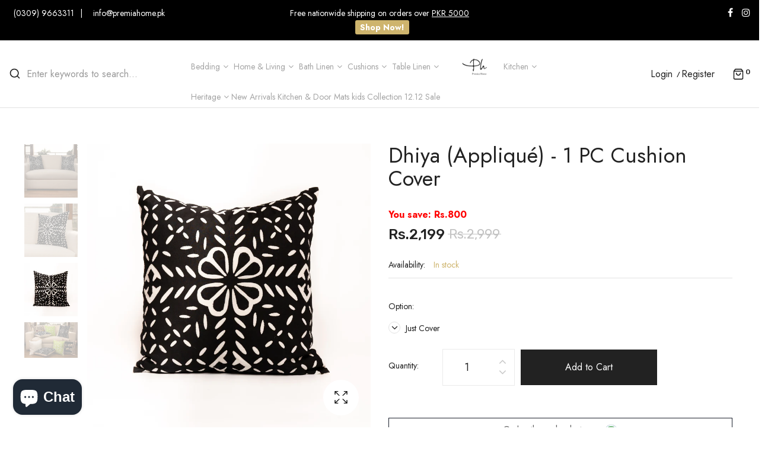

--- FILE ---
content_type: text/html; charset=utf-8
request_url: https://premiahome.pk/products/dhiya-cushion-cover-1
body_size: 43105
content:
<!doctype html>
<!--[if IE 9]> <html class="ie9 no-js" lang="en"> <![endif]-->
<!--[if (gt IE 9)|!(IE)]><!--> <html class="no-js" lang="en"> <!--<![endif]-->
<head>
 

<meta name="facebook-domain-verification" content="arl7q9gr34xu3r6krc1w8rx496dhhj" />

  <!-- Global site tag (gtag.js) - Google Ads: 407942490 -->
<script async src="https://www.googletagmanager.com/gtag/js?id=AW-407942490"></script>
<script>
  window.dataLayer = window.dataLayer || [];
  function gtag(){dataLayer.push(arguments);}
  gtag('js', new Date());

  gtag('config', 'AW-407942490');
</script>

  
  
  <meta name="google-site-verification" content="3xt8Af86sxD4XvbcCZ9BYsFcIlRagtOX7yc3fVA7fcI" />
    <meta charset="utf-8">
    <meta http-equiv="X-UA-Compatible" content="IE=edge">
    <meta name="viewport" content="width=device-width,initial-scale=1">
    <meta name="theme-color" content="#ceb46d">
    <link rel="canonical" href="https://premiahome.pk/products/dhiya-cushion-cover-1">
    
        <link rel="shortcut icon" href="//premiahome.pk/cdn/shop/files/asasasd_32x32.png?v=1613327855" type="image/png">
        <!-- iPad icons -->
        <link rel="apple-touch-icon-precomposed" href="//premiahome.pk/cdn/shop/files/asasasd_48x48.png?v=1613327855" type="image/png">
        <link rel="nokia-touch-icon" href="//premiahome.pk/cdn/shop/files/asasasd_48x48.png?v=1613327855" type="image/png">
    
    
    <title>
        Dhiya (Appliqué) - 1 PC Cushion Cover
        
        
        &ndash; Premia Home
    </title>
    
        <meta name="description" content="Ralli (Appliqué) word is derived from local word ralanna which means to mix or connect. This new appliqué cushions crafted by Premia home are crafted by women of rural villages, nomadic tribes and settled towns. Each cushion gives insight to these Ralli makers thoughts and creativity. Size : 18x18 inch  INCLUDES: 1  Cu">
    
    <!-- /snippets/social-meta-tags.liquid -->
<meta property="og:site_name" content="Premia Home">
<meta property="og:url" content="https://premiahome.pk/products/dhiya-cushion-cover-1">
<meta property="og:title" content="Dhiya (Appliqué) - 1 PC Cushion Cover">
<meta property="og:type" content="product">
<meta property="og:description" content="Ralli (Appliqué) word is derived from local word ralanna which means to mix or connect. This new appliqué cushions crafted by Premia home are crafted by women of rural villages, nomadic tribes and settled towns. Each cushion gives insight to these Ralli makers thoughts and creativity. Size : 18x18 inch  INCLUDES: 1  Cu"><meta property="og:price:amount" content="2,199">
  	<meta property="og:price:currency" content="PKR"><meta property="og:image" content="http://premiahome.pk/cdn/shop/products/FMC09479_3_Dhiya_Appliqu_-_1_PC_Cushion_Cover_740b2c0493995f63f20a9bd3e70097aa_1024x1024.jpg?v=1762160128"><meta property="og:image" content="http://premiahome.pk/cdn/shop/products/image_088822b5-6dfb-4edc-b44e-760eccdfb0c1_Dhiya_Appliqu_-_1_PC_Cushion_Cover_e64eeb0585320197374fbfdabd0490fa_1024x1024.jpg?v=1762160129"><meta property="og:image" content="http://premiahome.pk/cdn/shop/products/image_8c447d30-76cb-4d66-9551-8e46842959a0_Dhiya_Appliqu_-_1_PC_Cushion_Cover_154ef314355987cb31bd95b6cb567554_1024x1024.jpg?v=1762160129">
<meta property="og:image:secure_url" content="https://premiahome.pk/cdn/shop/products/FMC09479_3_Dhiya_Appliqu_-_1_PC_Cushion_Cover_740b2c0493995f63f20a9bd3e70097aa_1024x1024.jpg?v=1762160128"><meta property="og:image:secure_url" content="https://premiahome.pk/cdn/shop/products/image_088822b5-6dfb-4edc-b44e-760eccdfb0c1_Dhiya_Appliqu_-_1_PC_Cushion_Cover_e64eeb0585320197374fbfdabd0490fa_1024x1024.jpg?v=1762160129"><meta property="og:image:secure_url" content="https://premiahome.pk/cdn/shop/products/image_8c447d30-76cb-4d66-9551-8e46842959a0_Dhiya_Appliqu_-_1_PC_Cushion_Cover_154ef314355987cb31bd95b6cb567554_1024x1024.jpg?v=1762160129">
<meta name="twitter:site" content="@">
<meta name="twitter:card" content="summary_large_image">
<meta name="twitter:title" content="Dhiya (Appliqué) - 1 PC Cushion Cover">
<meta name="twitter:description" content="Ralli (Appliqué) word is derived from local word ralanna which means to mix or connect. This new appliqué cushions crafted by Premia home are crafted by women of rural villages, nomadic tribes and settled towns. Each cushion gives insight to these Ralli makers thoughts and creativity. Size : 18x18 inch  INCLUDES: 1  Cu">

    <link href="//premiahome.pk/cdn/shop/t/2/assets/vela-fonts.scss.css?v=3514577904457118621699073799" rel="stylesheet" type="text/css" media="all" />
<link href="//premiahome.pk/cdn/shop/t/2/assets/plugin.css?v=180580606563927132261611643630" rel="stylesheet" type="text/css" media="all" />
<link href="//premiahome.pk/cdn/shop/t/2/assets/vela-site.scss.css?v=178229323718536159651748084748" rel="stylesheet" type="text/css" media="all" />

    <script src="//premiahome.pk/cdn/shop/t/2/assets/jquery-3.5.0.min.js?v=1809603447665040241611643627" type="text/javascript"></script>
<script>
    window.money = 'Rs.{{amount_no_decimals}}';
    window.money_format = 'Rs.{{amount_no_decimals}} PKR';
    window.currency = 'PKR';
    window.shop_money_format = "Rs.{{amount_no_decimals}}";
    window.shop_money_with_currency_format = "Rs.{{amount_no_decimals}} PKR";
    window.loading_url = "//premiahome.pk/cdn/shop/t/2/assets/loading.gif?v=47373580461733618591611643629";
    window.file_url = "//premiahome.pk/cdn/shop/files/?v=2174";
    window.asset_url = "//premiahome.pk/cdn/shop/t/2/assets/?v=2174";
    window.ajaxcart_type = 'drawer';
    window.newsletter_success = "Thank you for your subscription";
    window.cart_empty = "Your cart is currently empty.";
    window.swatch_enable = true;
    window.swatch_show_unvailable = true;
    window.sidebar_multichoise = true;
    window.float_header = true;
    window.review = true;
    window.currencies = false;
    window.countdown_format = "<ul class='list-unstyle list-inline'><li><span class='number'>%D</span><span>Days</span></li><li><span class='number'>%H</span><span>Hours</span></li><li><span class='number'>%M</span><span>Mins</span></li><li><span class='number'>%S</span><span>Secs</span></li></ul>";
</script>
    <script>window.performance && window.performance.mark && window.performance.mark('shopify.content_for_header.start');</script><meta name="google-site-verification" content="xsTZelfEwNQHYsC8KKLQnsxCE_M2O_Ih48LPiDyq-VQ">
<meta name="facebook-domain-verification" content="g4whkgk3j4diiq0fa58x1b4ohps1j6">
<meta id="shopify-digital-wallet" name="shopify-digital-wallet" content="/53129674906/digital_wallets/dialog">
<link rel="alternate" type="application/json+oembed" href="https://premiahome.pk/products/dhiya-cushion-cover-1.oembed">
<script async="async" src="/checkouts/internal/preloads.js?locale=en-PK"></script>
<script id="shopify-features" type="application/json">{"accessToken":"63d452397eb73eef03a66131d3ce0e1d","betas":["rich-media-storefront-analytics"],"domain":"premiahome.pk","predictiveSearch":true,"shopId":53129674906,"locale":"en"}</script>
<script>var Shopify = Shopify || {};
Shopify.shop = "premiahome.myshopify.com";
Shopify.locale = "en";
Shopify.currency = {"active":"PKR","rate":"1.0"};
Shopify.country = "PK";
Shopify.theme = {"name":"Premia Home","id":118440493210,"schema_name":"Vela Framework","schema_version":"v2.0.0","theme_store_id":null,"role":"main"};
Shopify.theme.handle = "null";
Shopify.theme.style = {"id":null,"handle":null};
Shopify.cdnHost = "premiahome.pk/cdn";
Shopify.routes = Shopify.routes || {};
Shopify.routes.root = "/";</script>
<script type="module">!function(o){(o.Shopify=o.Shopify||{}).modules=!0}(window);</script>
<script>!function(o){function n(){var o=[];function n(){o.push(Array.prototype.slice.apply(arguments))}return n.q=o,n}var t=o.Shopify=o.Shopify||{};t.loadFeatures=n(),t.autoloadFeatures=n()}(window);</script>
<script id="shop-js-analytics" type="application/json">{"pageType":"product"}</script>
<script defer="defer" async type="module" src="//premiahome.pk/cdn/shopifycloud/shop-js/modules/v2/client.init-shop-cart-sync_BN7fPSNr.en.esm.js"></script>
<script defer="defer" async type="module" src="//premiahome.pk/cdn/shopifycloud/shop-js/modules/v2/chunk.common_Cbph3Kss.esm.js"></script>
<script defer="defer" async type="module" src="//premiahome.pk/cdn/shopifycloud/shop-js/modules/v2/chunk.modal_DKumMAJ1.esm.js"></script>
<script type="module">
  await import("//premiahome.pk/cdn/shopifycloud/shop-js/modules/v2/client.init-shop-cart-sync_BN7fPSNr.en.esm.js");
await import("//premiahome.pk/cdn/shopifycloud/shop-js/modules/v2/chunk.common_Cbph3Kss.esm.js");
await import("//premiahome.pk/cdn/shopifycloud/shop-js/modules/v2/chunk.modal_DKumMAJ1.esm.js");

  window.Shopify.SignInWithShop?.initShopCartSync?.({"fedCMEnabled":true,"windoidEnabled":true});

</script>
<script>(function() {
  var isLoaded = false;
  function asyncLoad() {
    if (isLoaded) return;
    isLoaded = true;
    var urls = ["https:\/\/chimpstatic.com\/mcjs-connected\/js\/users\/16a13318fe9e36e41d955ff8e\/c8ef8c658ae30da0681c31775.js?shop=premiahome.myshopify.com","https:\/\/sellup.herokuapp.com\/upseller.js?shop=premiahome.myshopify.com","https:\/\/sellup.herokuapp.com\/kartifyjs\/kartify.js?shop=premiahome.myshopify.com","https:\/\/toastibar-cdn.makeprosimp.com\/v1\/published\/56444\/5ddeba22a96749ea9e6cb0a91d328dd1\/17927\/app.js?v=1\u0026shop=premiahome.myshopify.com"];
    for (var i = 0; i < urls.length; i++) {
      var s = document.createElement('script');
      s.type = 'text/javascript';
      s.async = true;
      s.src = urls[i];
      var x = document.getElementsByTagName('script')[0];
      x.parentNode.insertBefore(s, x);
    }
  };
  if(window.attachEvent) {
    window.attachEvent('onload', asyncLoad);
  } else {
    window.addEventListener('load', asyncLoad, false);
  }
})();</script>
<script id="__st">var __st={"a":53129674906,"offset":18000,"reqid":"6d977022-f39f-410e-bdcb-510863415053-1769980686","pageurl":"premiahome.pk\/products\/dhiya-cushion-cover-1","u":"b5d6c23e06c7","p":"product","rtyp":"product","rid":7581289349342};</script>
<script>window.ShopifyPaypalV4VisibilityTracking = true;</script>
<script id="captcha-bootstrap">!function(){'use strict';const t='contact',e='account',n='new_comment',o=[[t,t],['blogs',n],['comments',n],[t,'customer']],c=[[e,'customer_login'],[e,'guest_login'],[e,'recover_customer_password'],[e,'create_customer']],r=t=>t.map((([t,e])=>`form[action*='/${t}']:not([data-nocaptcha='true']) input[name='form_type'][value='${e}']`)).join(','),a=t=>()=>t?[...document.querySelectorAll(t)].map((t=>t.form)):[];function s(){const t=[...o],e=r(t);return a(e)}const i='password',u='form_key',d=['recaptcha-v3-token','g-recaptcha-response','h-captcha-response',i],f=()=>{try{return window.sessionStorage}catch{return}},m='__shopify_v',_=t=>t.elements[u];function p(t,e,n=!1){try{const o=window.sessionStorage,c=JSON.parse(o.getItem(e)),{data:r}=function(t){const{data:e,action:n}=t;return t[m]||n?{data:e,action:n}:{data:t,action:n}}(c);for(const[e,n]of Object.entries(r))t.elements[e]&&(t.elements[e].value=n);n&&o.removeItem(e)}catch(o){console.error('form repopulation failed',{error:o})}}const l='form_type',E='cptcha';function T(t){t.dataset[E]=!0}const w=window,h=w.document,L='Shopify',v='ce_forms',y='captcha';let A=!1;((t,e)=>{const n=(g='f06e6c50-85a8-45c8-87d0-21a2b65856fe',I='https://cdn.shopify.com/shopifycloud/storefront-forms-hcaptcha/ce_storefront_forms_captcha_hcaptcha.v1.5.2.iife.js',D={infoText:'Protected by hCaptcha',privacyText:'Privacy',termsText:'Terms'},(t,e,n)=>{const o=w[L][v],c=o.bindForm;if(c)return c(t,g,e,D).then(n);var r;o.q.push([[t,g,e,D],n]),r=I,A||(h.body.append(Object.assign(h.createElement('script'),{id:'captcha-provider',async:!0,src:r})),A=!0)});var g,I,D;w[L]=w[L]||{},w[L][v]=w[L][v]||{},w[L][v].q=[],w[L][y]=w[L][y]||{},w[L][y].protect=function(t,e){n(t,void 0,e),T(t)},Object.freeze(w[L][y]),function(t,e,n,w,h,L){const[v,y,A,g]=function(t,e,n){const i=e?o:[],u=t?c:[],d=[...i,...u],f=r(d),m=r(i),_=r(d.filter((([t,e])=>n.includes(e))));return[a(f),a(m),a(_),s()]}(w,h,L),I=t=>{const e=t.target;return e instanceof HTMLFormElement?e:e&&e.form},D=t=>v().includes(t);t.addEventListener('submit',(t=>{const e=I(t);if(!e)return;const n=D(e)&&!e.dataset.hcaptchaBound&&!e.dataset.recaptchaBound,o=_(e),c=g().includes(e)&&(!o||!o.value);(n||c)&&t.preventDefault(),c&&!n&&(function(t){try{if(!f())return;!function(t){const e=f();if(!e)return;const n=_(t);if(!n)return;const o=n.value;o&&e.removeItem(o)}(t);const e=Array.from(Array(32),(()=>Math.random().toString(36)[2])).join('');!function(t,e){_(t)||t.append(Object.assign(document.createElement('input'),{type:'hidden',name:u})),t.elements[u].value=e}(t,e),function(t,e){const n=f();if(!n)return;const o=[...t.querySelectorAll(`input[type='${i}']`)].map((({name:t})=>t)),c=[...d,...o],r={};for(const[a,s]of new FormData(t).entries())c.includes(a)||(r[a]=s);n.setItem(e,JSON.stringify({[m]:1,action:t.action,data:r}))}(t,e)}catch(e){console.error('failed to persist form',e)}}(e),e.submit())}));const S=(t,e)=>{t&&!t.dataset[E]&&(n(t,e.some((e=>e===t))),T(t))};for(const o of['focusin','change'])t.addEventListener(o,(t=>{const e=I(t);D(e)&&S(e,y())}));const B=e.get('form_key'),M=e.get(l),P=B&&M;t.addEventListener('DOMContentLoaded',(()=>{const t=y();if(P)for(const e of t)e.elements[l].value===M&&p(e,B);[...new Set([...A(),...v().filter((t=>'true'===t.dataset.shopifyCaptcha))])].forEach((e=>S(e,t)))}))}(h,new URLSearchParams(w.location.search),n,t,e,['guest_login'])})(!0,!0)}();</script>
<script integrity="sha256-4kQ18oKyAcykRKYeNunJcIwy7WH5gtpwJnB7kiuLZ1E=" data-source-attribution="shopify.loadfeatures" defer="defer" src="//premiahome.pk/cdn/shopifycloud/storefront/assets/storefront/load_feature-a0a9edcb.js" crossorigin="anonymous"></script>
<script data-source-attribution="shopify.dynamic_checkout.dynamic.init">var Shopify=Shopify||{};Shopify.PaymentButton=Shopify.PaymentButton||{isStorefrontPortableWallets:!0,init:function(){window.Shopify.PaymentButton.init=function(){};var t=document.createElement("script");t.src="https://premiahome.pk/cdn/shopifycloud/portable-wallets/latest/portable-wallets.en.js",t.type="module",document.head.appendChild(t)}};
</script>
<script data-source-attribution="shopify.dynamic_checkout.buyer_consent">
  function portableWalletsHideBuyerConsent(e){var t=document.getElementById("shopify-buyer-consent"),n=document.getElementById("shopify-subscription-policy-button");t&&n&&(t.classList.add("hidden"),t.setAttribute("aria-hidden","true"),n.removeEventListener("click",e))}function portableWalletsShowBuyerConsent(e){var t=document.getElementById("shopify-buyer-consent"),n=document.getElementById("shopify-subscription-policy-button");t&&n&&(t.classList.remove("hidden"),t.removeAttribute("aria-hidden"),n.addEventListener("click",e))}window.Shopify?.PaymentButton&&(window.Shopify.PaymentButton.hideBuyerConsent=portableWalletsHideBuyerConsent,window.Shopify.PaymentButton.showBuyerConsent=portableWalletsShowBuyerConsent);
</script>
<script>
  function portableWalletsCleanup(e){e&&e.src&&console.error("Failed to load portable wallets script "+e.src);var t=document.querySelectorAll("shopify-accelerated-checkout .shopify-payment-button__skeleton, shopify-accelerated-checkout-cart .wallet-cart-button__skeleton"),e=document.getElementById("shopify-buyer-consent");for(let e=0;e<t.length;e++)t[e].remove();e&&e.remove()}function portableWalletsNotLoadedAsModule(e){e instanceof ErrorEvent&&"string"==typeof e.message&&e.message.includes("import.meta")&&"string"==typeof e.filename&&e.filename.includes("portable-wallets")&&(window.removeEventListener("error",portableWalletsNotLoadedAsModule),window.Shopify.PaymentButton.failedToLoad=e,"loading"===document.readyState?document.addEventListener("DOMContentLoaded",window.Shopify.PaymentButton.init):window.Shopify.PaymentButton.init())}window.addEventListener("error",portableWalletsNotLoadedAsModule);
</script>

<script type="module" src="https://premiahome.pk/cdn/shopifycloud/portable-wallets/latest/portable-wallets.en.js" onError="portableWalletsCleanup(this)" crossorigin="anonymous"></script>
<script nomodule>
  document.addEventListener("DOMContentLoaded", portableWalletsCleanup);
</script>

<link id="shopify-accelerated-checkout-styles" rel="stylesheet" media="screen" href="https://premiahome.pk/cdn/shopifycloud/portable-wallets/latest/accelerated-checkout-backwards-compat.css" crossorigin="anonymous">
<style id="shopify-accelerated-checkout-cart">
        #shopify-buyer-consent {
  margin-top: 1em;
  display: inline-block;
  width: 100%;
}

#shopify-buyer-consent.hidden {
  display: none;
}

#shopify-subscription-policy-button {
  background: none;
  border: none;
  padding: 0;
  text-decoration: underline;
  font-size: inherit;
  cursor: pointer;
}

#shopify-subscription-policy-button::before {
  box-shadow: none;
}

      </style>

<script>window.performance && window.performance.mark && window.performance.mark('shopify.content_for_header.end');</script>
 <link href="//premiahome.pk/cdn/shop/t/2/assets/customized-styles.css?v=150908231458182038141614758889" rel="stylesheet" type="text/css" media="all" />  <!-- BEGIN app block: shopify://apps/judge-me-reviews/blocks/judgeme_core/61ccd3b1-a9f2-4160-9fe9-4fec8413e5d8 --><!-- Start of Judge.me Core -->






<link rel="dns-prefetch" href="https://cdnwidget.judge.me">
<link rel="dns-prefetch" href="https://cdn.judge.me">
<link rel="dns-prefetch" href="https://cdn1.judge.me">
<link rel="dns-prefetch" href="https://api.judge.me">

<script data-cfasync='false' class='jdgm-settings-script'>window.jdgmSettings={"pagination":5,"disable_web_reviews":false,"badge_no_review_text":"No reviews","badge_n_reviews_text":"{{ n }} review/reviews","hide_badge_preview_if_no_reviews":true,"badge_hide_text":false,"enforce_center_preview_badge":false,"widget_title":"Customer Reviews","widget_open_form_text":"Write a review","widget_close_form_text":"Cancel review","widget_refresh_page_text":"Refresh page","widget_summary_text":"Based on {{ number_of_reviews }} review/reviews","widget_no_review_text":"Be the first to write a review","widget_name_field_text":"Display name","widget_verified_name_field_text":"Verified Name (public)","widget_name_placeholder_text":"Display name","widget_required_field_error_text":"This field is required.","widget_email_field_text":"Email address","widget_verified_email_field_text":"Verified Email (private, can not be edited)","widget_email_placeholder_text":"Your email address","widget_email_field_error_text":"Please enter a valid email address.","widget_rating_field_text":"Rating","widget_review_title_field_text":"Review Title","widget_review_title_placeholder_text":"Give your review a title","widget_review_body_field_text":"Review content","widget_review_body_placeholder_text":"Start writing here...","widget_pictures_field_text":"Picture/Video (optional)","widget_submit_review_text":"Submit Review","widget_submit_verified_review_text":"Submit Verified Review","widget_submit_success_msg_with_auto_publish":"Thank you! Please refresh the page in a few moments to see your review. You can remove or edit your review by logging into \u003ca href='https://judge.me/login' target='_blank' rel='nofollow noopener'\u003eJudge.me\u003c/a\u003e","widget_submit_success_msg_no_auto_publish":"Thank you! Your review will be published as soon as it is approved by the shop admin. You can remove or edit your review by logging into \u003ca href='https://judge.me/login' target='_blank' rel='nofollow noopener'\u003eJudge.me\u003c/a\u003e","widget_show_default_reviews_out_of_total_text":"Showing {{ n_reviews_shown }} out of {{ n_reviews }} reviews.","widget_show_all_link_text":"Show all","widget_show_less_link_text":"Show less","widget_author_said_text":"{{ reviewer_name }} said:","widget_days_text":"{{ n }} days ago","widget_weeks_text":"{{ n }} week/weeks ago","widget_months_text":"{{ n }} month/months ago","widget_years_text":"{{ n }} year/years ago","widget_yesterday_text":"Yesterday","widget_today_text":"Today","widget_replied_text":"\u003e\u003e {{ shop_name }} replied:","widget_read_more_text":"Read more","widget_reviewer_name_as_initial":"","widget_rating_filter_color":"","widget_rating_filter_see_all_text":"See all reviews","widget_sorting_most_recent_text":"Most Recent","widget_sorting_highest_rating_text":"Highest Rating","widget_sorting_lowest_rating_text":"Lowest Rating","widget_sorting_with_pictures_text":"Only Pictures","widget_sorting_most_helpful_text":"Most Helpful","widget_open_question_form_text":"Ask a question","widget_reviews_subtab_text":"Reviews","widget_questions_subtab_text":"Questions","widget_question_label_text":"Question","widget_answer_label_text":"Answer","widget_question_placeholder_text":"Write your question here","widget_submit_question_text":"Submit Question","widget_question_submit_success_text":"Thank you for your question! We will notify you once it gets answered.","verified_badge_text":"Verified","verified_badge_bg_color":"","verified_badge_text_color":"","verified_badge_placement":"left-of-reviewer-name","widget_review_max_height":"","widget_hide_border":false,"widget_social_share":false,"widget_thumb":false,"widget_review_location_show":false,"widget_location_format":"","all_reviews_include_out_of_store_products":true,"all_reviews_out_of_store_text":"(out of store)","all_reviews_pagination":100,"all_reviews_product_name_prefix_text":"about","enable_review_pictures":true,"enable_question_anwser":false,"widget_theme":"","review_date_format":"mm/dd/yyyy","default_sort_method":"most-recent","widget_product_reviews_subtab_text":"Product Reviews","widget_shop_reviews_subtab_text":"Shop Reviews","widget_other_products_reviews_text":"Reviews for other products","widget_store_reviews_subtab_text":"Store reviews","widget_no_store_reviews_text":"This store hasn't received any reviews yet","widget_web_restriction_product_reviews_text":"This product hasn't received any reviews yet","widget_no_items_text":"No items found","widget_show_more_text":"Show more","widget_write_a_store_review_text":"Write a Store Review","widget_other_languages_heading":"Reviews in Other Languages","widget_translate_review_text":"Translate review to {{ language }}","widget_translating_review_text":"Translating...","widget_show_original_translation_text":"Show original ({{ language }})","widget_translate_review_failed_text":"Review couldn't be translated.","widget_translate_review_retry_text":"Retry","widget_translate_review_try_again_later_text":"Try again later","show_product_url_for_grouped_product":false,"widget_sorting_pictures_first_text":"Pictures First","show_pictures_on_all_rev_page_mobile":false,"show_pictures_on_all_rev_page_desktop":false,"floating_tab_hide_mobile_install_preference":false,"floating_tab_button_name":"★ Reviews","floating_tab_title":"Let customers speak for us","floating_tab_button_color":"","floating_tab_button_background_color":"","floating_tab_url":"","floating_tab_url_enabled":false,"floating_tab_tab_style":"text","all_reviews_text_badge_text":"Customers rate us {{ shop.metafields.judgeme.all_reviews_rating | round: 1 }}/5 based on {{ shop.metafields.judgeme.all_reviews_count }} reviews.","all_reviews_text_badge_text_branded_style":"{{ shop.metafields.judgeme.all_reviews_rating | round: 1 }} out of 5 stars based on {{ shop.metafields.judgeme.all_reviews_count }} reviews","is_all_reviews_text_badge_a_link":false,"show_stars_for_all_reviews_text_badge":false,"all_reviews_text_badge_url":"","all_reviews_text_style":"branded","all_reviews_text_color_style":"judgeme_brand_color","all_reviews_text_color":"#108474","all_reviews_text_show_jm_brand":true,"featured_carousel_show_header":true,"featured_carousel_title":"Let customers speak for us","testimonials_carousel_title":"Customers are saying","videos_carousel_title":"Real customer stories","cards_carousel_title":"Customers are saying","featured_carousel_count_text":"from {{ n }} reviews","featured_carousel_add_link_to_all_reviews_page":false,"featured_carousel_url":"","featured_carousel_show_images":true,"featured_carousel_autoslide_interval":5,"featured_carousel_arrows_on_the_sides":false,"featured_carousel_height":250,"featured_carousel_width":80,"featured_carousel_image_size":0,"featured_carousel_image_height":250,"featured_carousel_arrow_color":"#eeeeee","verified_count_badge_style":"branded","verified_count_badge_orientation":"horizontal","verified_count_badge_color_style":"judgeme_brand_color","verified_count_badge_color":"#108474","is_verified_count_badge_a_link":false,"verified_count_badge_url":"","verified_count_badge_show_jm_brand":true,"widget_rating_preset_default":5,"widget_first_sub_tab":"product-reviews","widget_show_histogram":true,"widget_histogram_use_custom_color":false,"widget_pagination_use_custom_color":false,"widget_star_use_custom_color":false,"widget_verified_badge_use_custom_color":false,"widget_write_review_use_custom_color":false,"picture_reminder_submit_button":"Upload Pictures","enable_review_videos":false,"mute_video_by_default":false,"widget_sorting_videos_first_text":"Videos First","widget_review_pending_text":"Pending","featured_carousel_items_for_large_screen":3,"social_share_options_order":"Facebook,Twitter","remove_microdata_snippet":false,"disable_json_ld":false,"enable_json_ld_products":false,"preview_badge_show_question_text":false,"preview_badge_no_question_text":"No questions","preview_badge_n_question_text":"{{ number_of_questions }} question/questions","qa_badge_show_icon":false,"qa_badge_position":"same-row","remove_judgeme_branding":false,"widget_add_search_bar":false,"widget_search_bar_placeholder":"Search","widget_sorting_verified_only_text":"Verified only","featured_carousel_theme":"default","featured_carousel_show_rating":true,"featured_carousel_show_title":true,"featured_carousel_show_body":true,"featured_carousel_show_date":false,"featured_carousel_show_reviewer":true,"featured_carousel_show_product":false,"featured_carousel_header_background_color":"#108474","featured_carousel_header_text_color":"#ffffff","featured_carousel_name_product_separator":"reviewed","featured_carousel_full_star_background":"#108474","featured_carousel_empty_star_background":"#dadada","featured_carousel_vertical_theme_background":"#f9fafb","featured_carousel_verified_badge_enable":true,"featured_carousel_verified_badge_color":"#108474","featured_carousel_border_style":"round","featured_carousel_review_line_length_limit":3,"featured_carousel_more_reviews_button_text":"Read more reviews","featured_carousel_view_product_button_text":"View product","all_reviews_page_load_reviews_on":"scroll","all_reviews_page_load_more_text":"Load More Reviews","disable_fb_tab_reviews":false,"enable_ajax_cdn_cache":false,"widget_public_name_text":"displayed publicly like","default_reviewer_name":"John Smith","default_reviewer_name_has_non_latin":true,"widget_reviewer_anonymous":"Anonymous","medals_widget_title":"Judge.me Review Medals","medals_widget_background_color":"#f9fafb","medals_widget_position":"footer_all_pages","medals_widget_border_color":"#f9fafb","medals_widget_verified_text_position":"left","medals_widget_use_monochromatic_version":false,"medals_widget_elements_color":"#108474","show_reviewer_avatar":true,"widget_invalid_yt_video_url_error_text":"Not a YouTube video URL","widget_max_length_field_error_text":"Please enter no more than {0} characters.","widget_show_country_flag":false,"widget_show_collected_via_shop_app":true,"widget_verified_by_shop_badge_style":"light","widget_verified_by_shop_text":"Verified by Shop","widget_show_photo_gallery":false,"widget_load_with_code_splitting":true,"widget_ugc_install_preference":false,"widget_ugc_title":"Made by us, Shared by you","widget_ugc_subtitle":"Tag us to see your picture featured in our page","widget_ugc_arrows_color":"#ffffff","widget_ugc_primary_button_text":"Buy Now","widget_ugc_primary_button_background_color":"#108474","widget_ugc_primary_button_text_color":"#ffffff","widget_ugc_primary_button_border_width":"0","widget_ugc_primary_button_border_style":"none","widget_ugc_primary_button_border_color":"#108474","widget_ugc_primary_button_border_radius":"25","widget_ugc_secondary_button_text":"Load More","widget_ugc_secondary_button_background_color":"#ffffff","widget_ugc_secondary_button_text_color":"#108474","widget_ugc_secondary_button_border_width":"2","widget_ugc_secondary_button_border_style":"solid","widget_ugc_secondary_button_border_color":"#108474","widget_ugc_secondary_button_border_radius":"25","widget_ugc_reviews_button_text":"View Reviews","widget_ugc_reviews_button_background_color":"#ffffff","widget_ugc_reviews_button_text_color":"#108474","widget_ugc_reviews_button_border_width":"2","widget_ugc_reviews_button_border_style":"solid","widget_ugc_reviews_button_border_color":"#108474","widget_ugc_reviews_button_border_radius":"25","widget_ugc_reviews_button_link_to":"judgeme-reviews-page","widget_ugc_show_post_date":true,"widget_ugc_max_width":"800","widget_rating_metafield_value_type":true,"widget_primary_color":"#459933","widget_enable_secondary_color":false,"widget_secondary_color":"#edf5f5","widget_summary_average_rating_text":"{{ average_rating }} out of 5","widget_media_grid_title":"Customer photos \u0026 videos","widget_media_grid_see_more_text":"See more","widget_round_style":false,"widget_show_product_medals":true,"widget_verified_by_judgeme_text":"Verified by Judge.me","widget_show_store_medals":true,"widget_verified_by_judgeme_text_in_store_medals":"Verified by Judge.me","widget_media_field_exceed_quantity_message":"Sorry, we can only accept {{ max_media }} for one review.","widget_media_field_exceed_limit_message":"{{ file_name }} is too large, please select a {{ media_type }} less than {{ size_limit }}MB.","widget_review_submitted_text":"Review Submitted!","widget_question_submitted_text":"Question Submitted!","widget_close_form_text_question":"Cancel","widget_write_your_answer_here_text":"Write your answer here","widget_enabled_branded_link":true,"widget_show_collected_by_judgeme":true,"widget_reviewer_name_color":"","widget_write_review_text_color":"","widget_write_review_bg_color":"","widget_collected_by_judgeme_text":"collected by Judge.me","widget_pagination_type":"standard","widget_load_more_text":"Load More","widget_load_more_color":"#108474","widget_full_review_text":"Full Review","widget_read_more_reviews_text":"Read More Reviews","widget_read_questions_text":"Read Questions","widget_questions_and_answers_text":"Questions \u0026 Answers","widget_verified_by_text":"Verified by","widget_verified_text":"Verified","widget_number_of_reviews_text":"{{ number_of_reviews }} reviews","widget_back_button_text":"Back","widget_next_button_text":"Next","widget_custom_forms_filter_button":"Filters","custom_forms_style":"horizontal","widget_show_review_information":false,"how_reviews_are_collected":"How reviews are collected?","widget_show_review_keywords":false,"widget_gdpr_statement":"How we use your data: We'll only contact you about the review you left, and only if necessary. By submitting your review, you agree to Judge.me's \u003ca href='https://judge.me/terms' target='_blank' rel='nofollow noopener'\u003eterms\u003c/a\u003e, \u003ca href='https://judge.me/privacy' target='_blank' rel='nofollow noopener'\u003eprivacy\u003c/a\u003e and \u003ca href='https://judge.me/content-policy' target='_blank' rel='nofollow noopener'\u003econtent\u003c/a\u003e policies.","widget_multilingual_sorting_enabled":false,"widget_translate_review_content_enabled":false,"widget_translate_review_content_method":"manual","popup_widget_review_selection":"automatically_with_pictures","popup_widget_round_border_style":true,"popup_widget_show_title":true,"popup_widget_show_body":true,"popup_widget_show_reviewer":false,"popup_widget_show_product":true,"popup_widget_show_pictures":true,"popup_widget_use_review_picture":true,"popup_widget_show_on_home_page":true,"popup_widget_show_on_product_page":true,"popup_widget_show_on_collection_page":true,"popup_widget_show_on_cart_page":true,"popup_widget_position":"bottom_left","popup_widget_first_review_delay":5,"popup_widget_duration":5,"popup_widget_interval":5,"popup_widget_review_count":5,"popup_widget_hide_on_mobile":true,"review_snippet_widget_round_border_style":true,"review_snippet_widget_card_color":"#FFFFFF","review_snippet_widget_slider_arrows_background_color":"#FFFFFF","review_snippet_widget_slider_arrows_color":"#000000","review_snippet_widget_star_color":"#108474","show_product_variant":false,"all_reviews_product_variant_label_text":"Variant: ","widget_show_verified_branding":true,"widget_ai_summary_title":"Customers say","widget_ai_summary_disclaimer":"AI-powered review summary based on recent customer reviews","widget_show_ai_summary":false,"widget_show_ai_summary_bg":false,"widget_show_review_title_input":true,"redirect_reviewers_invited_via_email":"external_form","request_store_review_after_product_review":false,"request_review_other_products_in_order":false,"review_form_color_scheme":"default","review_form_corner_style":"square","review_form_star_color":{},"review_form_text_color":"#333333","review_form_background_color":"#ffffff","review_form_field_background_color":"#fafafa","review_form_button_color":{},"review_form_button_text_color":"#ffffff","review_form_modal_overlay_color":"#000000","review_content_screen_title_text":"How would you rate this product?","review_content_introduction_text":"We would love it if you would share a bit about your experience.","store_review_form_title_text":"How would you rate this store?","store_review_form_introduction_text":"We would love it if you would share a bit about your experience.","show_review_guidance_text":true,"one_star_review_guidance_text":"Poor","five_star_review_guidance_text":"Great","customer_information_screen_title_text":"About you","customer_information_introduction_text":"Please tell us more about you.","custom_questions_screen_title_text":"Your experience in more detail","custom_questions_introduction_text":"Here are a few questions to help us understand more about your experience.","review_submitted_screen_title_text":"Thanks for your review!","review_submitted_screen_thank_you_text":"We are processing it and it will appear on the store soon.","review_submitted_screen_email_verification_text":"Please confirm your email by clicking the link we just sent you. This helps us keep reviews authentic.","review_submitted_request_store_review_text":"Would you like to share your experience of shopping with us?","review_submitted_review_other_products_text":"Would you like to review these products?","store_review_screen_title_text":"Would you like to share your experience of shopping with us?","store_review_introduction_text":"We value your feedback and use it to improve. Please share any thoughts or suggestions you have.","reviewer_media_screen_title_picture_text":"Share a picture","reviewer_media_introduction_picture_text":"Upload a photo to support your review.","reviewer_media_screen_title_video_text":"Share a video","reviewer_media_introduction_video_text":"Upload a video to support your review.","reviewer_media_screen_title_picture_or_video_text":"Share a picture or video","reviewer_media_introduction_picture_or_video_text":"Upload a photo or video to support your review.","reviewer_media_youtube_url_text":"Paste your Youtube URL here","advanced_settings_next_step_button_text":"Next","advanced_settings_close_review_button_text":"Close","modal_write_review_flow":false,"write_review_flow_required_text":"Required","write_review_flow_privacy_message_text":"We respect your privacy.","write_review_flow_anonymous_text":"Post review as anonymous","write_review_flow_visibility_text":"This won't be visible to other customers.","write_review_flow_multiple_selection_help_text":"Select as many as you like","write_review_flow_single_selection_help_text":"Select one option","write_review_flow_required_field_error_text":"This field is required","write_review_flow_invalid_email_error_text":"Please enter a valid email address","write_review_flow_max_length_error_text":"Max. {{ max_length }} characters.","write_review_flow_media_upload_text":"\u003cb\u003eClick to upload\u003c/b\u003e or drag and drop","write_review_flow_gdpr_statement":"We'll only contact you about your review if necessary. By submitting your review, you agree to our \u003ca href='https://judge.me/terms' target='_blank' rel='nofollow noopener'\u003eterms and conditions\u003c/a\u003e and \u003ca href='https://judge.me/privacy' target='_blank' rel='nofollow noopener'\u003eprivacy policy\u003c/a\u003e.","rating_only_reviews_enabled":false,"show_negative_reviews_help_screen":false,"new_review_flow_help_screen_rating_threshold":3,"negative_review_resolution_screen_title_text":"Tell us more","negative_review_resolution_text":"Your experience matters to us. If there were issues with your purchase, we're here to help. Feel free to reach out to us, we'd love the opportunity to make things right.","negative_review_resolution_button_text":"Contact us","negative_review_resolution_proceed_with_review_text":"Leave a review","negative_review_resolution_subject":"Issue with purchase from {{ shop_name }}.{{ order_name }}","preview_badge_collection_page_install_status":false,"widget_review_custom_css":"","preview_badge_custom_css":"","preview_badge_stars_count":"5-stars","featured_carousel_custom_css":"","floating_tab_custom_css":"","all_reviews_widget_custom_css":"","medals_widget_custom_css":"","verified_badge_custom_css":"","all_reviews_text_custom_css":"","transparency_badges_collected_via_store_invite":false,"transparency_badges_from_another_provider":false,"transparency_badges_collected_from_store_visitor":false,"transparency_badges_collected_by_verified_review_provider":false,"transparency_badges_earned_reward":false,"transparency_badges_collected_via_store_invite_text":"Review collected via store invitation","transparency_badges_from_another_provider_text":"Review collected from another provider","transparency_badges_collected_from_store_visitor_text":"Review collected from a store visitor","transparency_badges_written_in_google_text":"Review written in Google","transparency_badges_written_in_etsy_text":"Review written in Etsy","transparency_badges_written_in_shop_app_text":"Review written in Shop App","transparency_badges_earned_reward_text":"Review earned a reward for future purchase","product_review_widget_per_page":10,"widget_store_review_label_text":"Review about the store","checkout_comment_extension_title_on_product_page":"Customer Comments","checkout_comment_extension_num_latest_comment_show":5,"checkout_comment_extension_format":"name_and_timestamp","checkout_comment_customer_name":"last_initial","checkout_comment_comment_notification":true,"preview_badge_collection_page_install_preference":false,"preview_badge_home_page_install_preference":false,"preview_badge_product_page_install_preference":false,"review_widget_install_preference":"","review_carousel_install_preference":false,"floating_reviews_tab_install_preference":"none","verified_reviews_count_badge_install_preference":false,"all_reviews_text_install_preference":false,"review_widget_best_location":false,"judgeme_medals_install_preference":false,"review_widget_revamp_enabled":false,"review_widget_qna_enabled":false,"review_widget_header_theme":"minimal","review_widget_widget_title_enabled":true,"review_widget_header_text_size":"medium","review_widget_header_text_weight":"regular","review_widget_average_rating_style":"compact","review_widget_bar_chart_enabled":true,"review_widget_bar_chart_type":"numbers","review_widget_bar_chart_style":"standard","review_widget_expanded_media_gallery_enabled":false,"review_widget_reviews_section_theme":"standard","review_widget_image_style":"thumbnails","review_widget_review_image_ratio":"square","review_widget_stars_size":"medium","review_widget_verified_badge":"standard_text","review_widget_review_title_text_size":"medium","review_widget_review_text_size":"medium","review_widget_review_text_length":"medium","review_widget_number_of_columns_desktop":3,"review_widget_carousel_transition_speed":5,"review_widget_custom_questions_answers_display":"always","review_widget_button_text_color":"#FFFFFF","review_widget_text_color":"#000000","review_widget_lighter_text_color":"#7B7B7B","review_widget_corner_styling":"soft","review_widget_review_word_singular":"review","review_widget_review_word_plural":"reviews","review_widget_voting_label":"Helpful?","review_widget_shop_reply_label":"Reply from {{ shop_name }}:","review_widget_filters_title":"Filters","qna_widget_question_word_singular":"Question","qna_widget_question_word_plural":"Questions","qna_widget_answer_reply_label":"Answer from {{ answerer_name }}:","qna_content_screen_title_text":"Ask a question about this product","qna_widget_question_required_field_error_text":"Please enter your question.","qna_widget_flow_gdpr_statement":"We'll only contact you about your question if necessary. By submitting your question, you agree to our \u003ca href='https://judge.me/terms' target='_blank' rel='nofollow noopener'\u003eterms and conditions\u003c/a\u003e and \u003ca href='https://judge.me/privacy' target='_blank' rel='nofollow noopener'\u003eprivacy policy\u003c/a\u003e.","qna_widget_question_submitted_text":"Thanks for your question!","qna_widget_close_form_text_question":"Close","qna_widget_question_submit_success_text":"We’ll notify you by email when your question is answered.","all_reviews_widget_v2025_enabled":false,"all_reviews_widget_v2025_header_theme":"default","all_reviews_widget_v2025_widget_title_enabled":true,"all_reviews_widget_v2025_header_text_size":"medium","all_reviews_widget_v2025_header_text_weight":"regular","all_reviews_widget_v2025_average_rating_style":"compact","all_reviews_widget_v2025_bar_chart_enabled":true,"all_reviews_widget_v2025_bar_chart_type":"numbers","all_reviews_widget_v2025_bar_chart_style":"standard","all_reviews_widget_v2025_expanded_media_gallery_enabled":false,"all_reviews_widget_v2025_show_store_medals":true,"all_reviews_widget_v2025_show_photo_gallery":true,"all_reviews_widget_v2025_show_review_keywords":false,"all_reviews_widget_v2025_show_ai_summary":false,"all_reviews_widget_v2025_show_ai_summary_bg":false,"all_reviews_widget_v2025_add_search_bar":false,"all_reviews_widget_v2025_default_sort_method":"most-recent","all_reviews_widget_v2025_reviews_per_page":10,"all_reviews_widget_v2025_reviews_section_theme":"default","all_reviews_widget_v2025_image_style":"thumbnails","all_reviews_widget_v2025_review_image_ratio":"square","all_reviews_widget_v2025_stars_size":"medium","all_reviews_widget_v2025_verified_badge":"bold_badge","all_reviews_widget_v2025_review_title_text_size":"medium","all_reviews_widget_v2025_review_text_size":"medium","all_reviews_widget_v2025_review_text_length":"medium","all_reviews_widget_v2025_number_of_columns_desktop":3,"all_reviews_widget_v2025_carousel_transition_speed":5,"all_reviews_widget_v2025_custom_questions_answers_display":"always","all_reviews_widget_v2025_show_product_variant":false,"all_reviews_widget_v2025_show_reviewer_avatar":true,"all_reviews_widget_v2025_reviewer_name_as_initial":"","all_reviews_widget_v2025_review_location_show":false,"all_reviews_widget_v2025_location_format":"","all_reviews_widget_v2025_show_country_flag":false,"all_reviews_widget_v2025_verified_by_shop_badge_style":"light","all_reviews_widget_v2025_social_share":false,"all_reviews_widget_v2025_social_share_options_order":"Facebook,Twitter,LinkedIn,Pinterest","all_reviews_widget_v2025_pagination_type":"standard","all_reviews_widget_v2025_button_text_color":"#FFFFFF","all_reviews_widget_v2025_text_color":"#000000","all_reviews_widget_v2025_lighter_text_color":"#7B7B7B","all_reviews_widget_v2025_corner_styling":"soft","all_reviews_widget_v2025_title":"Customer reviews","all_reviews_widget_v2025_ai_summary_title":"Customers say about this store","all_reviews_widget_v2025_no_review_text":"Be the first to write a review","platform":"shopify","branding_url":"https://app.judge.me/reviews","branding_text":"Powered by Judge.me","locale":"en","reply_name":"Premia Home","widget_version":"3.0","footer":true,"autopublish":true,"review_dates":true,"enable_custom_form":false,"shop_locale":"en","enable_multi_locales_translations":true,"show_review_title_input":true,"review_verification_email_status":"always","can_be_branded":true,"reply_name_text":"Premia Home"};</script> <style class='jdgm-settings-style'>.jdgm-xx{left:0}:root{--jdgm-primary-color: #459933;--jdgm-secondary-color: rgba(69,153,51,0.1);--jdgm-star-color: #459933;--jdgm-write-review-text-color: white;--jdgm-write-review-bg-color: #459933;--jdgm-paginate-color: #459933;--jdgm-border-radius: 0;--jdgm-reviewer-name-color: #459933}.jdgm-histogram__bar-content{background-color:#459933}.jdgm-rev[data-verified-buyer=true] .jdgm-rev__icon.jdgm-rev__icon:after,.jdgm-rev__buyer-badge.jdgm-rev__buyer-badge{color:white;background-color:#459933}.jdgm-review-widget--small .jdgm-gallery.jdgm-gallery .jdgm-gallery__thumbnail-link:nth-child(8) .jdgm-gallery__thumbnail-wrapper.jdgm-gallery__thumbnail-wrapper:before{content:"See more"}@media only screen and (min-width: 768px){.jdgm-gallery.jdgm-gallery .jdgm-gallery__thumbnail-link:nth-child(8) .jdgm-gallery__thumbnail-wrapper.jdgm-gallery__thumbnail-wrapper:before{content:"See more"}}.jdgm-prev-badge[data-average-rating='0.00']{display:none !important}.jdgm-author-all-initials{display:none !important}.jdgm-author-last-initial{display:none !important}.jdgm-rev-widg__title{visibility:hidden}.jdgm-rev-widg__summary-text{visibility:hidden}.jdgm-prev-badge__text{visibility:hidden}.jdgm-rev__prod-link-prefix:before{content:'about'}.jdgm-rev__variant-label:before{content:'Variant: '}.jdgm-rev__out-of-store-text:before{content:'(out of store)'}@media only screen and (min-width: 768px){.jdgm-rev__pics .jdgm-rev_all-rev-page-picture-separator,.jdgm-rev__pics .jdgm-rev__product-picture{display:none}}@media only screen and (max-width: 768px){.jdgm-rev__pics .jdgm-rev_all-rev-page-picture-separator,.jdgm-rev__pics .jdgm-rev__product-picture{display:none}}.jdgm-preview-badge[data-template="product"]{display:none !important}.jdgm-preview-badge[data-template="collection"]{display:none !important}.jdgm-preview-badge[data-template="index"]{display:none !important}.jdgm-review-widget[data-from-snippet="true"]{display:none !important}.jdgm-verified-count-badget[data-from-snippet="true"]{display:none !important}.jdgm-carousel-wrapper[data-from-snippet="true"]{display:none !important}.jdgm-all-reviews-text[data-from-snippet="true"]{display:none !important}.jdgm-medals-section[data-from-snippet="true"]{display:none !important}.jdgm-ugc-media-wrapper[data-from-snippet="true"]{display:none !important}.jdgm-rev__transparency-badge[data-badge-type="review_collected_via_store_invitation"]{display:none !important}.jdgm-rev__transparency-badge[data-badge-type="review_collected_from_another_provider"]{display:none !important}.jdgm-rev__transparency-badge[data-badge-type="review_collected_from_store_visitor"]{display:none !important}.jdgm-rev__transparency-badge[data-badge-type="review_written_in_etsy"]{display:none !important}.jdgm-rev__transparency-badge[data-badge-type="review_written_in_google_business"]{display:none !important}.jdgm-rev__transparency-badge[data-badge-type="review_written_in_shop_app"]{display:none !important}.jdgm-rev__transparency-badge[data-badge-type="review_earned_for_future_purchase"]{display:none !important}.jdgm-review-snippet-widget .jdgm-rev-snippet-widget__cards-container .jdgm-rev-snippet-card{border-radius:8px;background:#fff}.jdgm-review-snippet-widget .jdgm-rev-snippet-widget__cards-container .jdgm-rev-snippet-card__rev-rating .jdgm-star{color:#108474}.jdgm-review-snippet-widget .jdgm-rev-snippet-widget__prev-btn,.jdgm-review-snippet-widget .jdgm-rev-snippet-widget__next-btn{border-radius:50%;background:#fff}.jdgm-review-snippet-widget .jdgm-rev-snippet-widget__prev-btn>svg,.jdgm-review-snippet-widget .jdgm-rev-snippet-widget__next-btn>svg{fill:#000}.jdgm-full-rev-modal.rev-snippet-widget .jm-mfp-container .jm-mfp-content,.jdgm-full-rev-modal.rev-snippet-widget .jm-mfp-container .jdgm-full-rev__icon,.jdgm-full-rev-modal.rev-snippet-widget .jm-mfp-container .jdgm-full-rev__pic-img,.jdgm-full-rev-modal.rev-snippet-widget .jm-mfp-container .jdgm-full-rev__reply{border-radius:8px}.jdgm-full-rev-modal.rev-snippet-widget .jm-mfp-container .jdgm-full-rev[data-verified-buyer="true"] .jdgm-full-rev__icon::after{border-radius:8px}.jdgm-full-rev-modal.rev-snippet-widget .jm-mfp-container .jdgm-full-rev .jdgm-rev__buyer-badge{border-radius:calc( 8px / 2 )}.jdgm-full-rev-modal.rev-snippet-widget .jm-mfp-container .jdgm-full-rev .jdgm-full-rev__replier::before{content:'Premia Home'}.jdgm-full-rev-modal.rev-snippet-widget .jm-mfp-container .jdgm-full-rev .jdgm-full-rev__product-button{border-radius:calc( 8px * 6 )}
</style> <style class='jdgm-settings-style'></style>

  
  
  
  <style class='jdgm-miracle-styles'>
  @-webkit-keyframes jdgm-spin{0%{-webkit-transform:rotate(0deg);-ms-transform:rotate(0deg);transform:rotate(0deg)}100%{-webkit-transform:rotate(359deg);-ms-transform:rotate(359deg);transform:rotate(359deg)}}@keyframes jdgm-spin{0%{-webkit-transform:rotate(0deg);-ms-transform:rotate(0deg);transform:rotate(0deg)}100%{-webkit-transform:rotate(359deg);-ms-transform:rotate(359deg);transform:rotate(359deg)}}@font-face{font-family:'JudgemeStar';src:url("[data-uri]") format("woff");font-weight:normal;font-style:normal}.jdgm-star{font-family:'JudgemeStar';display:inline !important;text-decoration:none !important;padding:0 4px 0 0 !important;margin:0 !important;font-weight:bold;opacity:1;-webkit-font-smoothing:antialiased;-moz-osx-font-smoothing:grayscale}.jdgm-star:hover{opacity:1}.jdgm-star:last-of-type{padding:0 !important}.jdgm-star.jdgm--on:before{content:"\e000"}.jdgm-star.jdgm--off:before{content:"\e001"}.jdgm-star.jdgm--half:before{content:"\e002"}.jdgm-widget *{margin:0;line-height:1.4;-webkit-box-sizing:border-box;-moz-box-sizing:border-box;box-sizing:border-box;-webkit-overflow-scrolling:touch}.jdgm-hidden{display:none !important;visibility:hidden !important}.jdgm-temp-hidden{display:none}.jdgm-spinner{width:40px;height:40px;margin:auto;border-radius:50%;border-top:2px solid #eee;border-right:2px solid #eee;border-bottom:2px solid #eee;border-left:2px solid #ccc;-webkit-animation:jdgm-spin 0.8s infinite linear;animation:jdgm-spin 0.8s infinite linear}.jdgm-spinner:empty{display:block}.jdgm-prev-badge{display:block !important}

</style>


  
  
   


<script data-cfasync='false' class='jdgm-script'>
!function(e){window.jdgm=window.jdgm||{},jdgm.CDN_HOST="https://cdnwidget.judge.me/",jdgm.CDN_HOST_ALT="https://cdn2.judge.me/cdn/widget_frontend/",jdgm.API_HOST="https://api.judge.me/",jdgm.CDN_BASE_URL="https://cdn.shopify.com/extensions/019c1033-b3a9-7ad3-b9bf-61b1f669de2a/judgeme-extensions-330/assets/",
jdgm.docReady=function(d){(e.attachEvent?"complete"===e.readyState:"loading"!==e.readyState)?
setTimeout(d,0):e.addEventListener("DOMContentLoaded",d)},jdgm.loadCSS=function(d,t,o,a){
!o&&jdgm.loadCSS.requestedUrls.indexOf(d)>=0||(jdgm.loadCSS.requestedUrls.push(d),
(a=e.createElement("link")).rel="stylesheet",a.class="jdgm-stylesheet",a.media="nope!",
a.href=d,a.onload=function(){this.media="all",t&&setTimeout(t)},e.body.appendChild(a))},
jdgm.loadCSS.requestedUrls=[],jdgm.loadJS=function(e,d){var t=new XMLHttpRequest;
t.onreadystatechange=function(){4===t.readyState&&(Function(t.response)(),d&&d(t.response))},
t.open("GET",e),t.onerror=function(){if(e.indexOf(jdgm.CDN_HOST)===0&&jdgm.CDN_HOST_ALT!==jdgm.CDN_HOST){var f=e.replace(jdgm.CDN_HOST,jdgm.CDN_HOST_ALT);jdgm.loadJS(f,d)}},t.send()},jdgm.docReady((function(){(window.jdgmLoadCSS||e.querySelectorAll(
".jdgm-widget, .jdgm-all-reviews-page").length>0)&&(jdgmSettings.widget_load_with_code_splitting?
parseFloat(jdgmSettings.widget_version)>=3?jdgm.loadCSS(jdgm.CDN_HOST+"widget_v3/base.css"):
jdgm.loadCSS(jdgm.CDN_HOST+"widget/base.css"):jdgm.loadCSS(jdgm.CDN_HOST+"shopify_v2.css"),
jdgm.loadJS(jdgm.CDN_HOST+"loa"+"der.js"))}))}(document);
</script>
<noscript><link rel="stylesheet" type="text/css" media="all" href="https://cdnwidget.judge.me/shopify_v2.css"></noscript>

<!-- BEGIN app snippet: theme_fix_tags --><script>
  (function() {
    var jdgmThemeFixes = null;
    if (!jdgmThemeFixes) return;
    var thisThemeFix = jdgmThemeFixes[Shopify.theme.id];
    if (!thisThemeFix) return;

    if (thisThemeFix.html) {
      document.addEventListener("DOMContentLoaded", function() {
        var htmlDiv = document.createElement('div');
        htmlDiv.classList.add('jdgm-theme-fix-html');
        htmlDiv.innerHTML = thisThemeFix.html;
        document.body.append(htmlDiv);
      });
    };

    if (thisThemeFix.css) {
      var styleTag = document.createElement('style');
      styleTag.classList.add('jdgm-theme-fix-style');
      styleTag.innerHTML = thisThemeFix.css;
      document.head.append(styleTag);
    };

    if (thisThemeFix.js) {
      var scriptTag = document.createElement('script');
      scriptTag.classList.add('jdgm-theme-fix-script');
      scriptTag.innerHTML = thisThemeFix.js;
      document.head.append(scriptTag);
    };
  })();
</script>
<!-- END app snippet -->
<!-- End of Judge.me Core -->



<!-- END app block --><!-- BEGIN app block: shopify://apps/reelup-shoppable-videos-reels/blocks/reelup/a8ec9e4d-d192-44f7-9c23-595f9ee7dd5b --><style>
  [id*='reelup'].shopify-app-block {
    width: 100%;
  }
</style><style id='reelUp_customCSS'>
    
  </style><script>
    eval(``);
  </script><script>
  console.log("%cVideo commerce powered by ReelUp.", 'font-size: 18px; font-weight: 600; color: #000;background: #a3f234; padding: 10px 20px; border-radius: 5px; width: 100%');
  console.log("🚀 Enhanced Product Discovery.\n" +
  "📈 Increased Conversion Rates.\n" +
  "🤩 Elevated Visitor Engagements.\n\n" +
  "Learn more at: https://apps.shopify.com/reelup/");

  window.shopFormat = "Rs.{{amount_no_decimals}}";
  window.shopCurrency = "PKR";
  window.REELUP = {
     files: {
        carousel: {
            css: "https://cdn.shopify.com/extensions/019a961d-0cdf-72c1-aed3-524c2b6dbde8/ig-reels-124/assets/reels_carousel.css",
        },
        stacked: {
            css: "https://cdn.shopify.com/extensions/019a961d-0cdf-72c1-aed3-524c2b6dbde8/ig-reels-124/assets/reels_carousel_stacked.css",
        },
        grid: {
            css: "https://cdn.shopify.com/extensions/019a961d-0cdf-72c1-aed3-524c2b6dbde8/ig-reels-124/assets/reels_grid.css",
        },
        stories: {
            css: "https://cdn.shopify.com/extensions/019a961d-0cdf-72c1-aed3-524c2b6dbde8/ig-reels-124/assets/reels_stories.css",
        },
    },
    shopLocale: "PK"
  };window.reelUp_productJSON = {"id":7581289349342,"title":"Dhiya (Appliqué) - 1 PC Cushion Cover","handle":"dhiya-cushion-cover-1","description":"\u003cp data-mce-fragment=\"1\"\u003eRalli (Appliqué) word is derived from local word ralanna which means to mix or connect. This new appliqué cushions crafted by Premia home are crafted by women of rural villages, nomadic tribes and settled towns. Each cushion gives insight to these Ralli makers thoughts and creativity.\u003c\/p\u003e\n\u003cp data-mce-fragment=\"1\"\u003eSize : 18x18 inch \u003cbr\u003e\u003c\/p\u003e\n\u003cp\u003e\u003cstrong\u003eINCLUDES\u003c\/strong\u003e:\u003c\/p\u003e\n\u003cul\u003e\n\u003cli\u003e1  Cushion Cover\u003c\/li\u003e\n\u003c\/ul\u003e\n\u003cp data-mce-fragment=\"1\"\u003eMaterial:  100% cotton \u003c\/p\u003e","published_at":"2024-10-11T17:29:34+05:00","created_at":"2022-03-08T14:47:50+05:00","vendor":"Cushions","type":"Cushions","tags":["Appliqué Collection","Appliqué Cushions","cushions","Eid Cushions","new","Super sale"],"price":219900,"price_min":219900,"price_max":299900,"available":true,"price_varies":true,"compare_at_price":299900,"compare_at_price_min":299900,"compare_at_price_max":399900,"compare_at_price_varies":true,"variants":[{"id":42550424895710,"title":"Just Cover","option1":"Just Cover","option2":null,"option3":null,"sku":"","requires_shipping":true,"taxable":true,"featured_image":{"id":36935158530270,"product_id":7581289349342,"position":3,"created_at":"2022-03-20T18:52:06+05:00","updated_at":"2025-11-03T13:55:29+05:00","alt":"Dhiya (Appliqué) - 1 PC Cushion Cover","width":3595,"height":3595,"src":"\/\/premiahome.pk\/cdn\/shop\/products\/image_8c447d30-76cb-4d66-9551-8e46842959a0_Dhiya_Appliqu_-_1_PC_Cushion_Cover_154ef314355987cb31bd95b6cb567554.jpg?v=1762160129","variant_ids":[42550424862942,42550424895710]},"available":true,"name":"Dhiya (Appliqué) - 1 PC Cushion Cover - Just Cover","public_title":"Just Cover","options":["Just Cover"],"price":219900,"weight":0,"compare_at_price":299900,"inventory_management":"shopify","barcode":"","featured_media":{"alt":"Dhiya (Appliqué) - 1 PC Cushion Cover","id":29496763285726,"position":3,"preview_image":{"aspect_ratio":1.0,"height":3595,"width":3595,"src":"\/\/premiahome.pk\/cdn\/shop\/products\/image_8c447d30-76cb-4d66-9551-8e46842959a0_Dhiya_Appliqu_-_1_PC_Cushion_Cover_154ef314355987cb31bd95b6cb567554.jpg?v=1762160129"}},"requires_selling_plan":false,"selling_plan_allocations":[]},{"id":42550424862942,"title":"With Filling","option1":"With Filling","option2":null,"option3":null,"sku":"","requires_shipping":true,"taxable":true,"featured_image":{"id":36935158530270,"product_id":7581289349342,"position":3,"created_at":"2022-03-20T18:52:06+05:00","updated_at":"2025-11-03T13:55:29+05:00","alt":"Dhiya (Appliqué) - 1 PC Cushion Cover","width":3595,"height":3595,"src":"\/\/premiahome.pk\/cdn\/shop\/products\/image_8c447d30-76cb-4d66-9551-8e46842959a0_Dhiya_Appliqu_-_1_PC_Cushion_Cover_154ef314355987cb31bd95b6cb567554.jpg?v=1762160129","variant_ids":[42550424862942,42550424895710]},"available":false,"name":"Dhiya (Appliqué) - 1 PC Cushion Cover - With Filling","public_title":"With Filling","options":["With Filling"],"price":299900,"weight":0,"compare_at_price":399900,"inventory_management":"shopify","barcode":"","featured_media":{"alt":"Dhiya (Appliqué) - 1 PC Cushion Cover","id":29496763285726,"position":3,"preview_image":{"aspect_ratio":1.0,"height":3595,"width":3595,"src":"\/\/premiahome.pk\/cdn\/shop\/products\/image_8c447d30-76cb-4d66-9551-8e46842959a0_Dhiya_Appliqu_-_1_PC_Cushion_Cover_154ef314355987cb31bd95b6cb567554.jpg?v=1762160129"}},"requires_selling_plan":false,"selling_plan_allocations":[]}],"images":["\/\/premiahome.pk\/cdn\/shop\/products\/FMC09479_3_Dhiya_Appliqu_-_1_PC_Cushion_Cover_740b2c0493995f63f20a9bd3e70097aa.jpg?v=1762160128","\/\/premiahome.pk\/cdn\/shop\/products\/image_088822b5-6dfb-4edc-b44e-760eccdfb0c1_Dhiya_Appliqu_-_1_PC_Cushion_Cover_e64eeb0585320197374fbfdabd0490fa.jpg?v=1762160129","\/\/premiahome.pk\/cdn\/shop\/products\/image_8c447d30-76cb-4d66-9551-8e46842959a0_Dhiya_Appliqu_-_1_PC_Cushion_Cover_154ef314355987cb31bd95b6cb567554.jpg?v=1762160129","\/\/premiahome.pk\/cdn\/shop\/files\/Main2_8e416171-7319-4c47-9381-bea13f59a6e0_Dhiya_Appliqu_-_1_PC_Cushion_Cover_3734296705a2908e92edb3bc5f1f149c.jpg?v=1762160129"],"featured_image":"\/\/premiahome.pk\/cdn\/shop\/products\/FMC09479_3_Dhiya_Appliqu_-_1_PC_Cushion_Cover_740b2c0493995f63f20a9bd3e70097aa.jpg?v=1762160128","options":["Option"],"media":[{"alt":"Dhiya (Appliqué) - 1 PC Cushion Cover","id":31748623794398,"position":1,"preview_image":{"aspect_ratio":1.0,"height":589,"width":589,"src":"\/\/premiahome.pk\/cdn\/shop\/products\/FMC09479_3_Dhiya_Appliqu_-_1_PC_Cushion_Cover_740b2c0493995f63f20a9bd3e70097aa.jpg?v=1762160128"},"aspect_ratio":1.0,"height":589,"media_type":"image","src":"\/\/premiahome.pk\/cdn\/shop\/products\/FMC09479_3_Dhiya_Appliqu_-_1_PC_Cushion_Cover_740b2c0493995f63f20a9bd3e70097aa.jpg?v=1762160128","width":589},{"alt":"Dhiya (Appliqué) - 1 PC Cushion Cover","id":29496762794206,"position":2,"preview_image":{"aspect_ratio":1.0,"height":800,"width":800,"src":"\/\/premiahome.pk\/cdn\/shop\/products\/image_088822b5-6dfb-4edc-b44e-760eccdfb0c1_Dhiya_Appliqu_-_1_PC_Cushion_Cover_e64eeb0585320197374fbfdabd0490fa.jpg?v=1762160129"},"aspect_ratio":1.0,"height":800,"media_type":"image","src":"\/\/premiahome.pk\/cdn\/shop\/products\/image_088822b5-6dfb-4edc-b44e-760eccdfb0c1_Dhiya_Appliqu_-_1_PC_Cushion_Cover_e64eeb0585320197374fbfdabd0490fa.jpg?v=1762160129","width":800},{"alt":"Dhiya (Appliqué) - 1 PC Cushion Cover","id":29496763285726,"position":3,"preview_image":{"aspect_ratio":1.0,"height":3595,"width":3595,"src":"\/\/premiahome.pk\/cdn\/shop\/products\/image_8c447d30-76cb-4d66-9551-8e46842959a0_Dhiya_Appliqu_-_1_PC_Cushion_Cover_154ef314355987cb31bd95b6cb567554.jpg?v=1762160129"},"aspect_ratio":1.0,"height":3595,"media_type":"image","src":"\/\/premiahome.pk\/cdn\/shop\/products\/image_8c447d30-76cb-4d66-9551-8e46842959a0_Dhiya_Appliqu_-_1_PC_Cushion_Cover_154ef314355987cb31bd95b6cb567554.jpg?v=1762160129","width":3595},{"alt":"Dhiya (Appliqué) - 1 PC Cushion Cover","id":32053233156318,"position":4,"preview_image":{"aspect_ratio":1.5,"height":1000,"width":1500,"src":"\/\/premiahome.pk\/cdn\/shop\/files\/Main2_8e416171-7319-4c47-9381-bea13f59a6e0_Dhiya_Appliqu_-_1_PC_Cushion_Cover_3734296705a2908e92edb3bc5f1f149c.jpg?v=1762160129"},"aspect_ratio":1.5,"height":1000,"media_type":"image","src":"\/\/premiahome.pk\/cdn\/shop\/files\/Main2_8e416171-7319-4c47-9381-bea13f59a6e0_Dhiya_Appliqu_-_1_PC_Cushion_Cover_3734296705a2908e92edb3bc5f1f149c.jpg?v=1762160129","width":1500}],"requires_selling_plan":false,"selling_plan_groups":[],"content":"\u003cp data-mce-fragment=\"1\"\u003eRalli (Appliqué) word is derived from local word ralanna which means to mix or connect. This new appliqué cushions crafted by Premia home are crafted by women of rural villages, nomadic tribes and settled towns. Each cushion gives insight to these Ralli makers thoughts and creativity.\u003c\/p\u003e\n\u003cp data-mce-fragment=\"1\"\u003eSize : 18x18 inch \u003cbr\u003e\u003c\/p\u003e\n\u003cp\u003e\u003cstrong\u003eINCLUDES\u003c\/strong\u003e:\u003c\/p\u003e\n\u003cul\u003e\n\u003cli\u003e1  Cushion Cover\u003c\/li\u003e\n\u003c\/ul\u003e\n\u003cp data-mce-fragment=\"1\"\u003eMaterial:  100% cotton \u003c\/p\u003e"};;

      window.reelUp_productJSON.collectionIds = [418354397406,415022481630,278650945690,402883281118,414942691550,237768081562,260799987866];</script>
  <div style='position:absolute; width:1px; height:1px; margin:-1px; overflow:hidden; clip:rect(0 0 0 0);'>
    <img
      src='https://cdn-v2.reelup.io/track.png?sId=53129674906&pageType=product&productId=7581289349342'
      alt='ReelUp tracking pixel'
      width='1'
      height='1'
      loading='lazy'
    >
    <a href='https://reelup.io/pages/privacy-policy'>Read the Privacy Policy</a>
  </div>
  <script>
    // GDPR Notice (basic example, enhance as needed)
    if (
      navigator.language.startsWith('en') ||
      navigator.language.startsWith('fr') ||
      navigator.language.startsWith('de')
    ) {
      console.log(
        'ReelUp tracking is active on this page. Read the Privacy Policy at https://reelup.io/pages/privacy-policy'
      );
    }
  </script>



<!-- END app block --><script src="https://cdn.shopify.com/extensions/e8878072-2f6b-4e89-8082-94b04320908d/inbox-1254/assets/inbox-chat-loader.js" type="text/javascript" defer="defer"></script>
<script src="https://cdn.shopify.com/extensions/019b97b0-6350-7631-8123-95494b086580/socialwidget-instafeed-78/assets/social-widget.min.js" type="text/javascript" defer="defer"></script>
<script src="https://cdn.shopify.com/extensions/019c1033-b3a9-7ad3-b9bf-61b1f669de2a/judgeme-extensions-330/assets/loader.js" type="text/javascript" defer="defer"></script>
<link href="https://monorail-edge.shopifysvc.com" rel="dns-prefetch">
<script>(function(){if ("sendBeacon" in navigator && "performance" in window) {try {var session_token_from_headers = performance.getEntriesByType('navigation')[0].serverTiming.find(x => x.name == '_s').description;} catch {var session_token_from_headers = undefined;}var session_cookie_matches = document.cookie.match(/_shopify_s=([^;]*)/);var session_token_from_cookie = session_cookie_matches && session_cookie_matches.length === 2 ? session_cookie_matches[1] : "";var session_token = session_token_from_headers || session_token_from_cookie || "";function handle_abandonment_event(e) {var entries = performance.getEntries().filter(function(entry) {return /monorail-edge.shopifysvc.com/.test(entry.name);});if (!window.abandonment_tracked && entries.length === 0) {window.abandonment_tracked = true;var currentMs = Date.now();var navigation_start = performance.timing.navigationStart;var payload = {shop_id: 53129674906,url: window.location.href,navigation_start,duration: currentMs - navigation_start,session_token,page_type: "product"};window.navigator.sendBeacon("https://monorail-edge.shopifysvc.com/v1/produce", JSON.stringify({schema_id: "online_store_buyer_site_abandonment/1.1",payload: payload,metadata: {event_created_at_ms: currentMs,event_sent_at_ms: currentMs}}));}}window.addEventListener('pagehide', handle_abandonment_event);}}());</script>
<script id="web-pixels-manager-setup">(function e(e,d,r,n,o){if(void 0===o&&(o={}),!Boolean(null===(a=null===(i=window.Shopify)||void 0===i?void 0:i.analytics)||void 0===a?void 0:a.replayQueue)){var i,a;window.Shopify=window.Shopify||{};var t=window.Shopify;t.analytics=t.analytics||{};var s=t.analytics;s.replayQueue=[],s.publish=function(e,d,r){return s.replayQueue.push([e,d,r]),!0};try{self.performance.mark("wpm:start")}catch(e){}var l=function(){var e={modern:/Edge?\/(1{2}[4-9]|1[2-9]\d|[2-9]\d{2}|\d{4,})\.\d+(\.\d+|)|Firefox\/(1{2}[4-9]|1[2-9]\d|[2-9]\d{2}|\d{4,})\.\d+(\.\d+|)|Chrom(ium|e)\/(9{2}|\d{3,})\.\d+(\.\d+|)|(Maci|X1{2}).+ Version\/(15\.\d+|(1[6-9]|[2-9]\d|\d{3,})\.\d+)([,.]\d+|)( \(\w+\)|)( Mobile\/\w+|) Safari\/|Chrome.+OPR\/(9{2}|\d{3,})\.\d+\.\d+|(CPU[ +]OS|iPhone[ +]OS|CPU[ +]iPhone|CPU IPhone OS|CPU iPad OS)[ +]+(15[._]\d+|(1[6-9]|[2-9]\d|\d{3,})[._]\d+)([._]\d+|)|Android:?[ /-](13[3-9]|1[4-9]\d|[2-9]\d{2}|\d{4,})(\.\d+|)(\.\d+|)|Android.+Firefox\/(13[5-9]|1[4-9]\d|[2-9]\d{2}|\d{4,})\.\d+(\.\d+|)|Android.+Chrom(ium|e)\/(13[3-9]|1[4-9]\d|[2-9]\d{2}|\d{4,})\.\d+(\.\d+|)|SamsungBrowser\/([2-9]\d|\d{3,})\.\d+/,legacy:/Edge?\/(1[6-9]|[2-9]\d|\d{3,})\.\d+(\.\d+|)|Firefox\/(5[4-9]|[6-9]\d|\d{3,})\.\d+(\.\d+|)|Chrom(ium|e)\/(5[1-9]|[6-9]\d|\d{3,})\.\d+(\.\d+|)([\d.]+$|.*Safari\/(?![\d.]+ Edge\/[\d.]+$))|(Maci|X1{2}).+ Version\/(10\.\d+|(1[1-9]|[2-9]\d|\d{3,})\.\d+)([,.]\d+|)( \(\w+\)|)( Mobile\/\w+|) Safari\/|Chrome.+OPR\/(3[89]|[4-9]\d|\d{3,})\.\d+\.\d+|(CPU[ +]OS|iPhone[ +]OS|CPU[ +]iPhone|CPU IPhone OS|CPU iPad OS)[ +]+(10[._]\d+|(1[1-9]|[2-9]\d|\d{3,})[._]\d+)([._]\d+|)|Android:?[ /-](13[3-9]|1[4-9]\d|[2-9]\d{2}|\d{4,})(\.\d+|)(\.\d+|)|Mobile Safari.+OPR\/([89]\d|\d{3,})\.\d+\.\d+|Android.+Firefox\/(13[5-9]|1[4-9]\d|[2-9]\d{2}|\d{4,})\.\d+(\.\d+|)|Android.+Chrom(ium|e)\/(13[3-9]|1[4-9]\d|[2-9]\d{2}|\d{4,})\.\d+(\.\d+|)|Android.+(UC? ?Browser|UCWEB|U3)[ /]?(15\.([5-9]|\d{2,})|(1[6-9]|[2-9]\d|\d{3,})\.\d+)\.\d+|SamsungBrowser\/(5\.\d+|([6-9]|\d{2,})\.\d+)|Android.+MQ{2}Browser\/(14(\.(9|\d{2,})|)|(1[5-9]|[2-9]\d|\d{3,})(\.\d+|))(\.\d+|)|K[Aa][Ii]OS\/(3\.\d+|([4-9]|\d{2,})\.\d+)(\.\d+|)/},d=e.modern,r=e.legacy,n=navigator.userAgent;return n.match(d)?"modern":n.match(r)?"legacy":"unknown"}(),u="modern"===l?"modern":"legacy",c=(null!=n?n:{modern:"",legacy:""})[u],f=function(e){return[e.baseUrl,"/wpm","/b",e.hashVersion,"modern"===e.buildTarget?"m":"l",".js"].join("")}({baseUrl:d,hashVersion:r,buildTarget:u}),m=function(e){var d=e.version,r=e.bundleTarget,n=e.surface,o=e.pageUrl,i=e.monorailEndpoint;return{emit:function(e){var a=e.status,t=e.errorMsg,s=(new Date).getTime(),l=JSON.stringify({metadata:{event_sent_at_ms:s},events:[{schema_id:"web_pixels_manager_load/3.1",payload:{version:d,bundle_target:r,page_url:o,status:a,surface:n,error_msg:t},metadata:{event_created_at_ms:s}}]});if(!i)return console&&console.warn&&console.warn("[Web Pixels Manager] No Monorail endpoint provided, skipping logging."),!1;try{return self.navigator.sendBeacon.bind(self.navigator)(i,l)}catch(e){}var u=new XMLHttpRequest;try{return u.open("POST",i,!0),u.setRequestHeader("Content-Type","text/plain"),u.send(l),!0}catch(e){return console&&console.warn&&console.warn("[Web Pixels Manager] Got an unhandled error while logging to Monorail."),!1}}}}({version:r,bundleTarget:l,surface:e.surface,pageUrl:self.location.href,monorailEndpoint:e.monorailEndpoint});try{o.browserTarget=l,function(e){var d=e.src,r=e.async,n=void 0===r||r,o=e.onload,i=e.onerror,a=e.sri,t=e.scriptDataAttributes,s=void 0===t?{}:t,l=document.createElement("script"),u=document.querySelector("head"),c=document.querySelector("body");if(l.async=n,l.src=d,a&&(l.integrity=a,l.crossOrigin="anonymous"),s)for(var f in s)if(Object.prototype.hasOwnProperty.call(s,f))try{l.dataset[f]=s[f]}catch(e){}if(o&&l.addEventListener("load",o),i&&l.addEventListener("error",i),u)u.appendChild(l);else{if(!c)throw new Error("Did not find a head or body element to append the script");c.appendChild(l)}}({src:f,async:!0,onload:function(){if(!function(){var e,d;return Boolean(null===(d=null===(e=window.Shopify)||void 0===e?void 0:e.analytics)||void 0===d?void 0:d.initialized)}()){var d=window.webPixelsManager.init(e)||void 0;if(d){var r=window.Shopify.analytics;r.replayQueue.forEach((function(e){var r=e[0],n=e[1],o=e[2];d.publishCustomEvent(r,n,o)})),r.replayQueue=[],r.publish=d.publishCustomEvent,r.visitor=d.visitor,r.initialized=!0}}},onerror:function(){return m.emit({status:"failed",errorMsg:"".concat(f," has failed to load")})},sri:function(e){var d=/^sha384-[A-Za-z0-9+/=]+$/;return"string"==typeof e&&d.test(e)}(c)?c:"",scriptDataAttributes:o}),m.emit({status:"loading"})}catch(e){m.emit({status:"failed",errorMsg:(null==e?void 0:e.message)||"Unknown error"})}}})({shopId: 53129674906,storefrontBaseUrl: "https://premiahome.pk",extensionsBaseUrl: "https://extensions.shopifycdn.com/cdn/shopifycloud/web-pixels-manager",monorailEndpoint: "https://monorail-edge.shopifysvc.com/unstable/produce_batch",surface: "storefront-renderer",enabledBetaFlags: ["2dca8a86"],webPixelsConfigList: [{"id":"1447035102","configuration":"{\"shopId\": \"53129674906\", \"domain\": \"https:\/\/api.trustoo.io\/\"}","eventPayloadVersion":"v1","runtimeContext":"STRICT","scriptVersion":"ba09fa9fe3be54bc43d59b10cafc99bb","type":"APP","apiClientId":6212459,"privacyPurposes":["ANALYTICS","SALE_OF_DATA"],"dataSharingAdjustments":{"protectedCustomerApprovalScopes":["read_customer_address","read_customer_email","read_customer_name","read_customer_personal_data","read_customer_phone"]}},{"id":"1361248478","configuration":"{\"accountID\":\"29360\"}","eventPayloadVersion":"v1","runtimeContext":"STRICT","scriptVersion":"dbdae92512ba254e6811a0e51467ea28","type":"APP","apiClientId":7991459841,"privacyPurposes":["ANALYTICS","MARKETING","SALE_OF_DATA"],"dataSharingAdjustments":{"protectedCustomerApprovalScopes":["read_customer_email","read_customer_personal_data"]}},{"id":"1210089694","configuration":"{\"shop\":\"premiahome.myshopify.com\"}","eventPayloadVersion":"v1","runtimeContext":"STRICT","scriptVersion":"95e3714be482a714d8bb426b59d253d8","type":"APP","apiClientId":119391649793,"privacyPurposes":["SALE_OF_DATA"],"dataSharingAdjustments":{"protectedCustomerApprovalScopes":["read_customer_address","read_customer_email","read_customer_name","read_customer_personal_data","read_customer_phone"]}},{"id":"1206419678","configuration":"{\"endpoint\":\"https:\\\/\\\/api.parcelpanel.com\",\"debugMode\":\"false\"}","eventPayloadVersion":"v1","runtimeContext":"STRICT","scriptVersion":"f2b9a7bfa08fd9028733e48bf62dd9f1","type":"APP","apiClientId":2681387,"privacyPurposes":["ANALYTICS"],"dataSharingAdjustments":{"protectedCustomerApprovalScopes":["read_customer_address","read_customer_email","read_customer_name","read_customer_personal_data","read_customer_phone"]}},{"id":"1054015710","configuration":"{\"pixel_id\":\"714964491437842\",\"pixel_type\":\"facebook_pixel\"}","eventPayloadVersion":"v1","runtimeContext":"OPEN","scriptVersion":"ca16bc87fe92b6042fbaa3acc2fbdaa6","type":"APP","apiClientId":2329312,"privacyPurposes":["ANALYTICS","MARKETING","SALE_OF_DATA"],"dataSharingAdjustments":{"protectedCustomerApprovalScopes":["read_customer_address","read_customer_email","read_customer_name","read_customer_personal_data","read_customer_phone"]}},{"id":"938377438","configuration":"{\"webPixelName\":\"Judge.me\"}","eventPayloadVersion":"v1","runtimeContext":"STRICT","scriptVersion":"34ad157958823915625854214640f0bf","type":"APP","apiClientId":683015,"privacyPurposes":["ANALYTICS"],"dataSharingAdjustments":{"protectedCustomerApprovalScopes":["read_customer_email","read_customer_name","read_customer_personal_data","read_customer_phone"]}},{"id":"826474718","configuration":"{\"config\":\"{\\\"google_tag_ids\\\":[\\\"G-EG973X0MG3\\\",\\\"AW-407942490\\\",\\\"GT-MK98MC2T\\\"],\\\"target_country\\\":\\\"ZZ\\\",\\\"gtag_events\\\":[{\\\"type\\\":\\\"begin_checkout\\\",\\\"action_label\\\":[\\\"G-EG973X0MG3\\\",\\\"AW-407942490\\\/cYPHCJWu2MsaENrqwsIB\\\"]},{\\\"type\\\":\\\"search\\\",\\\"action_label\\\":[\\\"G-EG973X0MG3\\\",\\\"AW-407942490\\\/nxCVCKGu2MsaENrqwsIB\\\"]},{\\\"type\\\":\\\"view_item\\\",\\\"action_label\\\":[\\\"G-EG973X0MG3\\\",\\\"AW-407942490\\\/aAaKCJ6u2MsaENrqwsIB\\\",\\\"MC-BHWR458VZC\\\"]},{\\\"type\\\":\\\"purchase\\\",\\\"action_label\\\":[\\\"G-EG973X0MG3\\\",\\\"AW-407942490\\\/gkAYCJKu2MsaENrqwsIB\\\",\\\"MC-BHWR458VZC\\\"]},{\\\"type\\\":\\\"page_view\\\",\\\"action_label\\\":[\\\"G-EG973X0MG3\\\",\\\"AW-407942490\\\/pj9zCJuu2MsaENrqwsIB\\\",\\\"MC-BHWR458VZC\\\"]},{\\\"type\\\":\\\"add_payment_info\\\",\\\"action_label\\\":[\\\"G-EG973X0MG3\\\",\\\"AW-407942490\\\/u_GcCLqv2MsaENrqwsIB\\\"]},{\\\"type\\\":\\\"add_to_cart\\\",\\\"action_label\\\":[\\\"G-EG973X0MG3\\\",\\\"AW-407942490\\\/cZMTCJiu2MsaENrqwsIB\\\"]}],\\\"enable_monitoring_mode\\\":false}\"}","eventPayloadVersion":"v1","runtimeContext":"OPEN","scriptVersion":"b2a88bafab3e21179ed38636efcd8a93","type":"APP","apiClientId":1780363,"privacyPurposes":[],"dataSharingAdjustments":{"protectedCustomerApprovalScopes":["read_customer_address","read_customer_email","read_customer_name","read_customer_personal_data","read_customer_phone"]}},{"id":"85655774","eventPayloadVersion":"v1","runtimeContext":"LAX","scriptVersion":"1","type":"CUSTOM","privacyPurposes":["ANALYTICS"],"name":"Google Analytics tag (migrated)"},{"id":"shopify-app-pixel","configuration":"{}","eventPayloadVersion":"v1","runtimeContext":"STRICT","scriptVersion":"0450","apiClientId":"shopify-pixel","type":"APP","privacyPurposes":["ANALYTICS","MARKETING"]},{"id":"shopify-custom-pixel","eventPayloadVersion":"v1","runtimeContext":"LAX","scriptVersion":"0450","apiClientId":"shopify-pixel","type":"CUSTOM","privacyPurposes":["ANALYTICS","MARKETING"]}],isMerchantRequest: false,initData: {"shop":{"name":"Premia Home","paymentSettings":{"currencyCode":"PKR"},"myshopifyDomain":"premiahome.myshopify.com","countryCode":"PK","storefrontUrl":"https:\/\/premiahome.pk"},"customer":null,"cart":null,"checkout":null,"productVariants":[{"price":{"amount":2199.0,"currencyCode":"PKR"},"product":{"title":"Dhiya (Appliqué) - 1 PC Cushion Cover","vendor":"Cushions","id":"7581289349342","untranslatedTitle":"Dhiya (Appliqué) - 1 PC Cushion Cover","url":"\/products\/dhiya-cushion-cover-1","type":"Cushions"},"id":"42550424895710","image":{"src":"\/\/premiahome.pk\/cdn\/shop\/products\/image_8c447d30-76cb-4d66-9551-8e46842959a0_Dhiya_Appliqu_-_1_PC_Cushion_Cover_154ef314355987cb31bd95b6cb567554.jpg?v=1762160129"},"sku":"","title":"Just Cover","untranslatedTitle":"Just Cover"},{"price":{"amount":2999.0,"currencyCode":"PKR"},"product":{"title":"Dhiya (Appliqué) - 1 PC Cushion Cover","vendor":"Cushions","id":"7581289349342","untranslatedTitle":"Dhiya (Appliqué) - 1 PC Cushion Cover","url":"\/products\/dhiya-cushion-cover-1","type":"Cushions"},"id":"42550424862942","image":{"src":"\/\/premiahome.pk\/cdn\/shop\/products\/image_8c447d30-76cb-4d66-9551-8e46842959a0_Dhiya_Appliqu_-_1_PC_Cushion_Cover_154ef314355987cb31bd95b6cb567554.jpg?v=1762160129"},"sku":"","title":"With Filling","untranslatedTitle":"With Filling"}],"purchasingCompany":null},},"https://premiahome.pk/cdn","1d2a099fw23dfb22ep557258f5m7a2edbae",{"modern":"","legacy":""},{"shopId":"53129674906","storefrontBaseUrl":"https:\/\/premiahome.pk","extensionBaseUrl":"https:\/\/extensions.shopifycdn.com\/cdn\/shopifycloud\/web-pixels-manager","surface":"storefront-renderer","enabledBetaFlags":"[\"2dca8a86\"]","isMerchantRequest":"false","hashVersion":"1d2a099fw23dfb22ep557258f5m7a2edbae","publish":"custom","events":"[[\"page_viewed\",{}],[\"product_viewed\",{\"productVariant\":{\"price\":{\"amount\":2199.0,\"currencyCode\":\"PKR\"},\"product\":{\"title\":\"Dhiya (Appliqué) - 1 PC Cushion Cover\",\"vendor\":\"Cushions\",\"id\":\"7581289349342\",\"untranslatedTitle\":\"Dhiya (Appliqué) - 1 PC Cushion Cover\",\"url\":\"\/products\/dhiya-cushion-cover-1\",\"type\":\"Cushions\"},\"id\":\"42550424895710\",\"image\":{\"src\":\"\/\/premiahome.pk\/cdn\/shop\/products\/image_8c447d30-76cb-4d66-9551-8e46842959a0_Dhiya_Appliqu_-_1_PC_Cushion_Cover_154ef314355987cb31bd95b6cb567554.jpg?v=1762160129\"},\"sku\":\"\",\"title\":\"Just Cover\",\"untranslatedTitle\":\"Just Cover\"}}]]"});</script><script>
  window.ShopifyAnalytics = window.ShopifyAnalytics || {};
  window.ShopifyAnalytics.meta = window.ShopifyAnalytics.meta || {};
  window.ShopifyAnalytics.meta.currency = 'PKR';
  var meta = {"product":{"id":7581289349342,"gid":"gid:\/\/shopify\/Product\/7581289349342","vendor":"Cushions","type":"Cushions","handle":"dhiya-cushion-cover-1","variants":[{"id":42550424895710,"price":219900,"name":"Dhiya (Appliqué) - 1 PC Cushion Cover - Just Cover","public_title":"Just Cover","sku":""},{"id":42550424862942,"price":299900,"name":"Dhiya (Appliqué) - 1 PC Cushion Cover - With Filling","public_title":"With Filling","sku":""}],"remote":false},"page":{"pageType":"product","resourceType":"product","resourceId":7581289349342,"requestId":"6d977022-f39f-410e-bdcb-510863415053-1769980686"}};
  for (var attr in meta) {
    window.ShopifyAnalytics.meta[attr] = meta[attr];
  }
</script>
<script class="analytics">
  (function () {
    var customDocumentWrite = function(content) {
      var jquery = null;

      if (window.jQuery) {
        jquery = window.jQuery;
      } else if (window.Checkout && window.Checkout.$) {
        jquery = window.Checkout.$;
      }

      if (jquery) {
        jquery('body').append(content);
      }
    };

    var hasLoggedConversion = function(token) {
      if (token) {
        return document.cookie.indexOf('loggedConversion=' + token) !== -1;
      }
      return false;
    }

    var setCookieIfConversion = function(token) {
      if (token) {
        var twoMonthsFromNow = new Date(Date.now());
        twoMonthsFromNow.setMonth(twoMonthsFromNow.getMonth() + 2);

        document.cookie = 'loggedConversion=' + token + '; expires=' + twoMonthsFromNow;
      }
    }

    var trekkie = window.ShopifyAnalytics.lib = window.trekkie = window.trekkie || [];
    if (trekkie.integrations) {
      return;
    }
    trekkie.methods = [
      'identify',
      'page',
      'ready',
      'track',
      'trackForm',
      'trackLink'
    ];
    trekkie.factory = function(method) {
      return function() {
        var args = Array.prototype.slice.call(arguments);
        args.unshift(method);
        trekkie.push(args);
        return trekkie;
      };
    };
    for (var i = 0; i < trekkie.methods.length; i++) {
      var key = trekkie.methods[i];
      trekkie[key] = trekkie.factory(key);
    }
    trekkie.load = function(config) {
      trekkie.config = config || {};
      trekkie.config.initialDocumentCookie = document.cookie;
      var first = document.getElementsByTagName('script')[0];
      var script = document.createElement('script');
      script.type = 'text/javascript';
      script.onerror = function(e) {
        var scriptFallback = document.createElement('script');
        scriptFallback.type = 'text/javascript';
        scriptFallback.onerror = function(error) {
                var Monorail = {
      produce: function produce(monorailDomain, schemaId, payload) {
        var currentMs = new Date().getTime();
        var event = {
          schema_id: schemaId,
          payload: payload,
          metadata: {
            event_created_at_ms: currentMs,
            event_sent_at_ms: currentMs
          }
        };
        return Monorail.sendRequest("https://" + monorailDomain + "/v1/produce", JSON.stringify(event));
      },
      sendRequest: function sendRequest(endpointUrl, payload) {
        // Try the sendBeacon API
        if (window && window.navigator && typeof window.navigator.sendBeacon === 'function' && typeof window.Blob === 'function' && !Monorail.isIos12()) {
          var blobData = new window.Blob([payload], {
            type: 'text/plain'
          });

          if (window.navigator.sendBeacon(endpointUrl, blobData)) {
            return true;
          } // sendBeacon was not successful

        } // XHR beacon

        var xhr = new XMLHttpRequest();

        try {
          xhr.open('POST', endpointUrl);
          xhr.setRequestHeader('Content-Type', 'text/plain');
          xhr.send(payload);
        } catch (e) {
          console.log(e);
        }

        return false;
      },
      isIos12: function isIos12() {
        return window.navigator.userAgent.lastIndexOf('iPhone; CPU iPhone OS 12_') !== -1 || window.navigator.userAgent.lastIndexOf('iPad; CPU OS 12_') !== -1;
      }
    };
    Monorail.produce('monorail-edge.shopifysvc.com',
      'trekkie_storefront_load_errors/1.1',
      {shop_id: 53129674906,
      theme_id: 118440493210,
      app_name: "storefront",
      context_url: window.location.href,
      source_url: "//premiahome.pk/cdn/s/trekkie.storefront.c59ea00e0474b293ae6629561379568a2d7c4bba.min.js"});

        };
        scriptFallback.async = true;
        scriptFallback.src = '//premiahome.pk/cdn/s/trekkie.storefront.c59ea00e0474b293ae6629561379568a2d7c4bba.min.js';
        first.parentNode.insertBefore(scriptFallback, first);
      };
      script.async = true;
      script.src = '//premiahome.pk/cdn/s/trekkie.storefront.c59ea00e0474b293ae6629561379568a2d7c4bba.min.js';
      first.parentNode.insertBefore(script, first);
    };
    trekkie.load(
      {"Trekkie":{"appName":"storefront","development":false,"defaultAttributes":{"shopId":53129674906,"isMerchantRequest":null,"themeId":118440493210,"themeCityHash":"10425061357689992002","contentLanguage":"en","currency":"PKR","eventMetadataId":"f4f0b864-9aca-4a6f-889c-d7ab29b4d133"},"isServerSideCookieWritingEnabled":true,"monorailRegion":"shop_domain","enabledBetaFlags":["65f19447","b5387b81"]},"Session Attribution":{},"S2S":{"facebookCapiEnabled":true,"source":"trekkie-storefront-renderer","apiClientId":580111}}
    );

    var loaded = false;
    trekkie.ready(function() {
      if (loaded) return;
      loaded = true;

      window.ShopifyAnalytics.lib = window.trekkie;

      var originalDocumentWrite = document.write;
      document.write = customDocumentWrite;
      try { window.ShopifyAnalytics.merchantGoogleAnalytics.call(this); } catch(error) {};
      document.write = originalDocumentWrite;

      window.ShopifyAnalytics.lib.page(null,{"pageType":"product","resourceType":"product","resourceId":7581289349342,"requestId":"6d977022-f39f-410e-bdcb-510863415053-1769980686","shopifyEmitted":true});

      var match = window.location.pathname.match(/checkouts\/(.+)\/(thank_you|post_purchase)/)
      var token = match? match[1]: undefined;
      if (!hasLoggedConversion(token)) {
        setCookieIfConversion(token);
        window.ShopifyAnalytics.lib.track("Viewed Product",{"currency":"PKR","variantId":42550424895710,"productId":7581289349342,"productGid":"gid:\/\/shopify\/Product\/7581289349342","name":"Dhiya (Appliqué) - 1 PC Cushion Cover - Just Cover","price":"2199.00","sku":"","brand":"Cushions","variant":"Just Cover","category":"Cushions","nonInteraction":true,"remote":false},undefined,undefined,{"shopifyEmitted":true});
      window.ShopifyAnalytics.lib.track("monorail:\/\/trekkie_storefront_viewed_product\/1.1",{"currency":"PKR","variantId":42550424895710,"productId":7581289349342,"productGid":"gid:\/\/shopify\/Product\/7581289349342","name":"Dhiya (Appliqué) - 1 PC Cushion Cover - Just Cover","price":"2199.00","sku":"","brand":"Cushions","variant":"Just Cover","category":"Cushions","nonInteraction":true,"remote":false,"referer":"https:\/\/premiahome.pk\/products\/dhiya-cushion-cover-1"});
      }
    });


        var eventsListenerScript = document.createElement('script');
        eventsListenerScript.async = true;
        eventsListenerScript.src = "//premiahome.pk/cdn/shopifycloud/storefront/assets/shop_events_listener-3da45d37.js";
        document.getElementsByTagName('head')[0].appendChild(eventsListenerScript);

})();</script>
  <script>
  if (!window.ga || (window.ga && typeof window.ga !== 'function')) {
    window.ga = function ga() {
      (window.ga.q = window.ga.q || []).push(arguments);
      if (window.Shopify && window.Shopify.analytics && typeof window.Shopify.analytics.publish === 'function') {
        window.Shopify.analytics.publish("ga_stub_called", {}, {sendTo: "google_osp_migration"});
      }
      console.error("Shopify's Google Analytics stub called with:", Array.from(arguments), "\nSee https://help.shopify.com/manual/promoting-marketing/pixels/pixel-migration#google for more information.");
    };
    if (window.Shopify && window.Shopify.analytics && typeof window.Shopify.analytics.publish === 'function') {
      window.Shopify.analytics.publish("ga_stub_initialized", {}, {sendTo: "google_osp_migration"});
    }
  }
</script>
<script
  defer
  src="https://premiahome.pk/cdn/shopifycloud/perf-kit/shopify-perf-kit-3.1.0.min.js"
  data-application="storefront-renderer"
  data-shop-id="53129674906"
  data-render-region="gcp-us-central1"
  data-page-type="product"
  data-theme-instance-id="118440493210"
  data-theme-name="Vela Framework"
  data-theme-version="v2.0.0"
  data-monorail-region="shop_domain"
  data-resource-timing-sampling-rate="10"
  data-shs="true"
  data-shs-beacon="true"
  data-shs-export-with-fetch="true"
  data-shs-logs-sample-rate="1"
  data-shs-beacon-endpoint="https://premiahome.pk/api/collect"
></script>
</head><body id="dhiya-applique-1-pc-cushion-cover" class="template-product  velaFloatHeader ">
    <div id="cartDrawer" class="drawer drawerRight">
		<div class="drawerClose">
            <span class="jsDrawerClose"></span>
        </div>
	    <div class="drawerCartTitle">
	        <span>Shopping cart</span>
	    </div>
	    <div id="cartContainer"></div>
	</div>
    <div id="pageContainer" class="isMoved">
        <div id="shopify-section-vela-header" class="shopify-section">
<div id="velaTopbar">
        <div class="container-full clearfix">
            <div class="velaTopbarInner flexAlignCenter ">
                <div class="velaTopbarLeft hidden-xs hidden-sm hidden-md d-flex col-md-4"><i class="icons icon-call-in"></i>(0309) 9663311<span class="ml10 mr10">|</span><i class="icons icon-envelope"></i>info@premiahome.pk
</div><div class="velaTopbarCenter text-center col-xs-12 col-md-12 col-lg-4">
                        Free nationwide shipping on orders over <u>PKR 5000</u><a href="/collections/all" class="bg-primary">Shop Now!</a>
                    </div><div class="velaTopbarRight d-flex flexAlignEnd hidden-xs hidden-sm hidden-md d-flex col-md-4"><div class="hidden-xs">
                            <div class="d-flex velaSocialTop">
    <a target="_blank" href="https://www.facebook.com/Premiahome/">
        <i class="fa fa-facebook"></i>
    </a><a target="_blank" href="https://www.instagram.com/premiahomeco/">
        <i class="fa fa-instagram"></i>
    </a>
</div>
                        </div></div>
            </div>
        </div>
    </div><header id="velaHeader" class="velaHeader">
    <section class="headerWrap">
        <div class="velaHeaderMain headerMenu">
            <div class="container-full clearfix">
                <div class="headerContent rowFlex flexAlignCenter rowFlexMargin">
                    <div class="col-xs-3 col-sm-4 hidden-md hidden-lg">
                        <div class="menuBtnMobile d-flex flexAlignCenter">
                            <div id="btnMenuMobile" class="btnMenuMobile">
                                <span class="iconMenu"></span>
                                <span class="iconMenu"></span>
                                <span class="iconMenu"></span>
                                <span class="iconMenu"></span>
                            </div>
                            <a class="velaSearchIcon" href="#velaSearchTop" data-toggle="collapse" title="Search">
                                <span class="icons">
                                    <svg version="1.1" xmlns="http://www.w3.org/2000/svg" width="24" height="24" viewBox="0 0 24 24"><path d="M16.041 15.856c-0.034 0.026-0.067 0.055-0.099 0.087s-0.060 0.064-0.087 0.099c-1.258 1.213-2.969 1.958-4.855 1.958-1.933 0-3.682-0.782-4.95-2.050s-2.050-3.017-2.050-4.95 0.782-3.682 2.050-4.95 3.017-2.050 4.95-2.050 3.682 0.782 4.95 2.050 2.050 3.017 2.050 4.95c0 1.886-0.745 3.597-1.959 4.856zM21.707 20.293l-3.675-3.675c1.231-1.54 1.968-3.493 1.968-5.618 0-2.485-1.008-4.736-2.636-6.364s-3.879-2.636-6.364-2.636-4.736 1.008-6.364 2.636-2.636 3.879-2.636 6.364 1.008 4.736 2.636 6.364 3.879 2.636 6.364 2.636c2.125 0 4.078-0.737 5.618-1.968l3.675 3.675c0.391 0.391 1.024 0.391 1.414 0s0.391-1.024 0-1.414z"></path></svg>
                                </span>
                                <span>Search</span>
                            </a> 
                        </div>
                    </div>
                    <div class="velaHeaderLeft  flexAlignCenter col-xs-6 col-sm-4 col-md-2 col-lg-3 d-flex">
                        

<div id="velaSearchTop" class="collapse">
	<div class="p-relative text-center">
	    <a class="btnClose" href="#velaSearchTop" data-toggle="collapse"><i class="ion ion-android-close"></i></a>
		<!-- <h3 class="title">Search</h3> -->
	    <form id="velaSearchbox" class="formSearch" action="/search" method="get">
	        <input type="hidden" name="type" value="product">
	        <input class="velaSearch form-control" type="search" name="q" value="" placeholder="Enter keywords to search..." autocomplete="off" />
	        <button id="velaSearchButton" class="btnVelaSearch" type="submit" >
				<span class="icons">
					<svg version="1.1" xmlns="http://www.w3.org/2000/svg" width="24" height="24" viewBox="0 0 24 24"><path d="M16.041 15.856c-0.034 0.026-0.067 0.055-0.099 0.087s-0.060 0.064-0.087 0.099c-1.258 1.213-2.969 1.958-4.855 1.958-1.933 0-3.682-0.782-4.95-2.050s-2.050-3.017-2.050-4.95 0.782-3.682 2.050-4.95 3.017-2.050 4.95-2.050 3.682 0.782 4.95 2.050 2.050 3.017 2.050 4.95c0 1.886-0.745 3.597-1.959 4.856zM21.707 20.293l-3.675-3.675c1.231-1.54 1.968-3.493 1.968-5.618 0-2.485-1.008-4.736-2.636-6.364s-3.879-2.636-6.364-2.636-4.736 1.008-6.364 2.636-2.636 3.879-2.636 6.364 1.008 4.736 2.636 6.364 3.879 2.636 6.364 2.636c2.125 0 4.078-0.737 5.618-1.968l3.675 3.675c0.391 0.391 1.024 0.391 1.414 0s0.391-1.024 0-1.414z"></path></svg>
				</span>
	            <span class="btnSearchText">Search</span>
	        </button>
	    </form>
	</div>
</div> 
                        <div class="logoMobile hidden-xl hidden-md hidden-lg"><div class="velaLogo" itemscope itemtype="http://schema.org/Organization"><a href="/" itemprop="url" class="velaLogoLink" style="width: 75px;"><span class="text-hide">Premia Home</span>
                                    
<div class="p-relative">
    <div class="product-card__image" style="padding-top:100.0%;">
        <img class="product-card__img lazyload imgFlyCart "
           
            data-src="//premiahome.pk/cdn/shop/files/PH-Logo-Black-PNG_{width}x.png?v=1646733285"
            data-widths="[360,540,720,900,1080,1296,1728,1944,2808,4320]"
            data-aspectratio="1.0"
            data-ratio="1.0"
            data-sizes="auto"
            alt=""
            
        />
    </div>
    <div class="placeholder-background placeholder-background--animation" data-image-placeholder></div>
</div>


</a></div></div>
                    </div>
                    <div class="velaHeaderCenter p-static col-md-8 col-lg-6 hidden-xs hidden-sm"><section id="velaMegamenu" class="velaMegamenu">
        <nav class="menuContainer">
            <ul class="nav hidden-xs hidden-sm"><li class="hasMenuDropdown hasMegaMenu">
	<a href="/collections/bedding" title="">
        <span>Bedding</span></a>
    <a class="btnCaret hidden-xl hidden-lg hidden-md" data-toggle="collapse" href="#megaDropdown22"></a>
    
	<div id="megaDropdown22" class="menuDropdown megaMenu collapse">
		<div class="menuGroup rowFlex rowFlexMargin">
			
				<div class="col-sm-6">
					<div class="rowFlex rowFlexMargin velaMenuListLink">
                            <div class="col-xs-12 col-sm-6">
                                <ul class="velaMenuLinks">
                                    <li class="menuTitle">
                                        <a href="/collections/bridal-set-collaction-by-premia-home" title="">Bridal collection</a>
                                    </li>
                                </ul>
                            </div>
                        
                            <div class="col-xs-12 col-sm-6">
                                <ul class="velaMenuLinks">
                                    <li class="menuTitle">
                                        <a href="/collections/double-bed-sheets" title="">Double Bed Sheets</a>
                                    </li>
                                </ul>
                            </div>
                        
                            <div class="col-xs-12 col-sm-6">
                                <ul class="velaMenuLinks">
                                    <li class="menuTitle">
                                        <a href="/collections/quilted-bed-spreads" title="">Bed Spreads </a>
                                    </li>
                                </ul>
                            </div>
                        
                            <div class="col-xs-12 col-sm-6">
                                <ul class="velaMenuLinks">
                                    <li class="menuTitle">
                                        <a href="/collections/dyed-fitted-sheet" title="">Dyed Fitted Sheet Sets</a>
                                    </li>
                                </ul>
                            </div>
                        
                            <div class="col-xs-12 col-sm-6">
                                <ul class="velaMenuLinks">
                                    <li class="menuTitle">
                                        <a href="/collections/duvets" title="">Duvet Cover Sets</a>
                                    </li><li>
                                            <a href="/collections/house-of-satin/House-Of-Satin" title="">House Of Satin</a>
                                        </li>
                                    <li>
                                            <a href="/collections/3-pcs-single-bed-duvet-set" title="">Single Bed Duvet Sets</a>
                                        </li>
                                    <li>
                                            <a href="/collections/4-pcs-double-bed/Size_king+Size_Queen" title="">Double Bed Duvet Sets</a>
                                        </li>
                                    <li>
                                            <a href="/collections/pintuck-duvet-collection" title="">Pintuck Duvet Cover Sets</a>
                                        </li>
                                    <li>
                                            <a href="/collections/baratta-duvet" title="">Baratta Duvet Cover Sets</a>
                                        </li>
                                    <li>
                                            <a href="/collections/pom-fringe" title="">Pom-Fringe Duvet Cover Sets</a>
                                        </li>
                                    <li>
                                            <a href="/collections/ruffle-edge-cotton-satin-double-bed-duvet-set" title="">Ruffle Duvet Cover Sets</a>
                                        </li>
                                    <li>
                                            <a href="/collections/luxury-bedding" title="">Luxury Duvet Cover Sets</a>
                                        </li>
                                    <li>
                                            <a href="/collections/hotel" title="">Hotel Style Duvet Sets</a>
                                        </li>
                                    <li>
                                            <a href="/collections/oxford-bedding" title="">Oxford Duvet Sets</a>
                                        </li>
                                    <li>
                                            <a href="/collections/plain-dyed-duvet-sets" title="">Plain Dyed Duvet Sets</a>
                                        </li>
                                    
                                </ul>
                            </div>
                        
                            <div class="col-xs-12 col-sm-6">
                                <ul class="velaMenuLinks">
                                    <li class="menuTitle">
                                        <a href="/collections/dyed-fitted-sheet" title="">Bed Basics</a>
                                    </li><li>
                                            <a href="/collections/mattress-protector" title="">Mattress Protectors </a>
                                        </li>
                                    <li>
                                            <a href="/collections/fillings" title="">Fillers</a>
                                        </li>
                                    <li>
                                            <a href="/collections/pillows" title="">Pillow Cases</a>
                                        </li>
                                    
                                </ul>
                            </div>
                        
                            <div class="col-xs-12 col-sm-6">
                                <ul class="velaMenuLinks">
                                    <li class="menuTitle">
                                        <a href="/collections/fitted-sheets" title="">Fitted Sheets </a>
                                    </li>
                                </ul>
                            </div>
                        
					</div>
				</div>
			
			
				<div class="col-sm-6">
					<div class="velaMenuProducts">
                        
                            <div class="menuTitle"><span>Best Sellers of the Week</span></div>
                        
                        <div class="listProduct">
                            

                            
                                
                                
                                <div class="blockProMenu">
                                    <div class="proImage proImageMenu">
                                        <a class="proImageLink" href="/products/double-bed-sheet-dark-grey-copy" title="" style="width: 80px; display: block;">
                                            
<div class="p-relative">
    <div class="product-card__image" style="padding-top:100.3921568627451%;">
        <img class="product-card__img lazyload imgFlyCart "
           
            data-src="//premiahome.pk/cdn/shop/files/bed-s-1_aae32d0d-3a9a-45b8-92df-c142a2520454_Double_Bed_Sheet-_Floral_fad2bf337815644c55c79c828533a4cf_{width}x.jpg?v=1762159974"
            data-widths="[360,540,720,900,1080,1296,1728,1944,2808,4320]"
            data-aspectratio="0.99609375"
            data-ratio="0.99609375"
            data-sizes="auto"
            alt="Double Bed Sheet- Floral"
            
        />
    </div>
    <div class="placeholder-background placeholder-background--animation" data-image-placeholder></div>
</div>


                                        </a>
                                    </div>
                                    <div class="proMeta proMetaMenu">
                                        <h5 class="proName">
                                            <a href="/products/double-bed-sheet-dark-grey-copy" title="">Double Bed Sheet- Floral</a>
                                        </h5>
                                        
                                            <div class="proReviews">
                                                <span class="shopify-product-reviews-badge" data-id="9001470591198"></span>
                                            </div>
                                        
                                        <div class="boxProPrice">
                                            
                                                <span class="oldPrice proPrice">Rs.3,799</span>
                                            
                                            <span class="curPrice proPrice">Rs.2,299</span>
                                        </div>
                                    </div>
                                </div>
                            
                                
                                
                                <div class="blockProMenu">
                                    <div class="proImage proImageMenu">
                                        <a class="proImageLink" href="/products/double-bed-sheet-botanical-bird-copy" title="" style="width: 80px; display: block;">
                                            
<div class="p-relative">
    <div class="product-card__image" style="padding-top:100.0%;">
        <img class="product-card__img lazyload imgFlyCart "
           
            data-src="//premiahome.pk/cdn/shop/files/IMG-20250218-WA0047-150x150_Double_Bed_Sheet-_Dark_Grey_401690974ab664ac5db2aac1e55292f4_{width}x.webp?v=1762159974"
            data-widths="[360,540,720,900,1080,1296,1728,1944,2808,4320]"
            data-aspectratio="1.0"
            data-ratio="1.0"
            data-sizes="auto"
            alt="Double Bed Sheet- Dark Grey"
            
        />
    </div>
    <div class="placeholder-background placeholder-background--animation" data-image-placeholder></div>
</div>


                                        </a>
                                    </div>
                                    <div class="proMeta proMetaMenu">
                                        <h5 class="proName">
                                            <a href="/products/double-bed-sheet-botanical-bird-copy" title="">Double Bed Sheet- Dark Grey</a>
                                        </h5>
                                        
                                            <div class="proReviews">
                                                <span class="shopify-product-reviews-badge" data-id="9001470427358"></span>
                                            </div>
                                        
                                        <div class="boxProPrice">
                                            
                                                <span class="oldPrice proPrice">Rs.3,799</span>
                                            
                                            <span class="curPrice proPrice">Rs.2,299</span>
                                        </div>
                                    </div>
                                </div>
                            
                        </div>
                    </div>
				</div>
			
			
			
            
		</div>
	</div>
</li>
                            
                            
                            <li class="hasMenuDropdown">
                                <a href="/collections/decoration-accessories" title="Home & Living">
                                    <span>Home & Living</span>
                                </a>
                                <ul class="menuDropdown">
                                            <li class="hasMenuDropdown">
                                                <a href="/collections/curtains" title=""><span>Curtains</span></a>
                                                <ul class="menuDropdown"><li class="">
                                                                <a href="/collections/printed-curtain" title=""><span>Printed Curtain</span></a>
                                                            </li><li class="">
                                                                <a href="/collections/velvet-curtain" title=""><span>Velvet Curtain</span></a>
                                                            </li><li class="">
                                                                <a href="/collections/plain-dyed-curtains" title=""><span>Plain Dyed Curtains</span></a>
                                                            </li></ul>
                                            </li><li class="">
                                                <a href="/collections/quilted-sofa-covers" title=""><span>Sofa Covers</span></a>
                                            </li><li class="">
                                                <a href="/collections/decoration-accessories" title=""><span>Home & Life Style Accessories</span></a>
                                            </li><li class="">
                                                <a href="/collections/cotton-blankets-throws" title=""><span>Cotton Blankets & Throws</span></a>
                                            </li><li class="">
                                                <a href="/collections/crotchet-with-love" title=""><span>Crochet with Love</span></a>
                                            </li></ul>
                            </li>
                            <li class="hasMenuDropdown">
                                <a href="/collections/bath-linen" title="Bath Linen">
                                    <span>Bath Linen</span>
                                </a>
                                <ul class="menuDropdown"><li class="">
                                                <a href="/collections/bathrobes" title=""><span>Bathrobes</span></a>
                                            </li><li class="">
                                                <a href="/collections/towel" title=""><span>Towels</span></a>
                                            </li><li class="">
                                                <a href="/collections/bath-accessory-sets" title=""><span>Bath Accessories</span></a>
                                            </li></ul>
                            </li>
                            <li class="hasMenuDropdown">
                                <a href="/collections/cushions" title="Cushions">
                                    <span>Cushions</span>
                                </a>
                                <ul class="menuDropdown"><li class="">
                                                <a href="/collections/applique-cushions" title=""><span>Appliqué Cushions</span></a>
                                            </li><li class="">
                                                <a href="/collections/block-print-cushions" title=""><span>Block Print Cushions</span></a>
                                            </li><li class="">
                                                <a href="/collections/crochet-collection" title=""><span>Crochet Collection</span></a>
                                            </li><li class="">
                                                <a href="/collections/velvet-collection" title=""><span>Velvet Collection</span></a>
                                            </li><li class="">
                                                <a href="/collections/jute-collection" title=""><span>Jute Collection</span></a>
                                            </li><li class="">
                                                <a href="/collections/leatherite-collection" title=""><span>Leatherite Collection</span></a>
                                            </li><li class="">
                                                <a href="/collections/printed-cushions-collection" title=""><span>Printed Cushions Collection</span></a>
                                            </li><li class="">
                                                <a href="/collections/taffeta-collection" title=""><span>Taffeta Collection</span></a>
                                            </li><li class="">
                                                <a href="/collections/tie-dye-collection" title=""><span>Tie & Dye Collection</span></a>
                                            </li><li class="">
                                                <a href="/" title=""><span>Embroidered cushions</span></a>
                                            </li><li class="">
                                                <a href="https://premiahome.pk/collections/floor-cushions" title=""><span>Floor Cushions</span></a>
                                            </li></ul>
                            </li>
                            <li class="hasMenuDropdown">
                                <a href="/collections/table-linen/Quilted-Dining-Sets" title="Table Linen">
                                    <span>Table Linen</span>
                                </a>
                                <ul class="menuDropdown"><li class="">
                                                <a href="/collections/handmade-dining-table-cover-set-premia-home" title=""><span>Antique</span></a>
                                            </li></ul>
                            </li><li><div class="velaLogo" itemscope itemtype="http://schema.org/Organization"><a href="/" itemprop="url" class="velaLogoLink" style="width: 75px;"><span class="text-hide">Premia Home</span>
                                    
<div class="p-relative">
    <div class="product-card__image" style="padding-top:100.0%;">
        <img class="product-card__img lazyload imgFlyCart "
           
            data-src="//premiahome.pk/cdn/shop/files/PH-Logo-Black-PNG_{width}x.png?v=1646733285"
            data-widths="[360,540,720,900,1080,1296,1728,1944,2808,4320]"
            data-aspectratio="1.0"
            data-ratio="1.0"
            data-sizes="auto"
            alt=""
            
        />
    </div>
    <div class="placeholder-background placeholder-background--animation" data-image-placeholder></div>
</div>

</a></div></li>
                            <li class="hasMenuDropdown">
                                <a href="/collections/kitchen-collection" title="Kitchen">
                                    <span>Kitchen</span>
                                </a>
                                <ul class="menuDropdown"><li class="">
                                                <a href="/collections/kitchen-collection" title=""><span>Kitchen Items</span></a>
                                            </li><li class="">
                                                <a href="/collections/baskets" title=""><span>Baskets</span></a>
                                            </li><li class="">
                                                <a href="/collections/southern-bloom" title=""><span>3 Pieces Kitchen Apron Set</span></a>
                                            </li></ul>
                            </li>
                            <li class="hasMenuDropdown">
                                <a href="/collections/applique-collection" title="Heritage">
                                    <span>Heritage</span>
                                </a>
                                <ul class="menuDropdown"><li class="">
                                                <a href="/collections/applique-collection" title=""><span>Appliqué Collection</span></a>
                                            </li><li class="">
                                                <a href="/collections/color-block-collection" title=""><span>Block Print Collection</span></a>
                                            </li></ul>
                            </li><li class="">
                                <a href="/collections/new-arrival" title="">
                                    <span>New Arrivals</span></a>
                            </li><li class="">
                                <a href="https://premiahome.pk/collections/kitchen-mats" title="">
                                    <span>Kitchen  & Door Mats </span></a>
                            </li><li class="">
                                <a href="/collections/kids-collection" title="">
                                    <span>kids Collection </span></a>
                            </li><li class="">
                                <a href="https://premiahome.pk/collections/super-sale" title="">
                                    <span>12.12 Sale</span></a>
                            </li></ul>
        </nav>
    </section></div>
                    <div class="velaHeaderRight col-xs-3 col-sm-4 col-md-2 col-lg-3">
   
   
   
   
   

      <div  id="velaTopLinks" class="velaTopLinks d-flex flexAlignCenter">
         <a class="hidden-lg" href="/account">
            <i class="icons"><svg version="1.1" xmlns="http://www.w3.org/2000/svg" viewBox="0 0 24 24">
               <path d="M21 21v-2c0-1.38-0.561-2.632-1.464-3.536s-2.156-1.464-3.536-1.464h-8c-1.38 0-2.632 0.561-3.536 1.464s-1.464 2.156-1.464 3.536v2c0 0.552 0.448 1 1 1s1-0.448 1-1v-2c0-0.829 0.335-1.577 0.879-2.121s1.292-0.879 2.121-0.879h8c0.829 0 1.577 0.335 2.121 0.879s0.879 1.292 0.879 2.121v2c0 0.552 0.448 1 1 1s1-0.448 1-1zM17 7c0-1.38-0.561-2.632-1.464-3.536s-2.156-1.464-3.536-1.464-2.632 0.561-3.536 1.464-1.464 2.156-1.464 3.536 0.561 2.632 1.464 3.536 2.156 1.464 3.536 1.464 2.632-0.561 3.536-1.464 1.464-2.156 1.464-3.536zM15 7c0 0.829-0.335 1.577-0.879 2.121s-1.292 0.879-2.121 0.879-1.577-0.335-2.121-0.879-0.879-1.292-0.879-2.121 0.335-1.577 0.879-2.121 1.292-0.879 2.121-0.879 1.577 0.335 2.121 0.879 0.879 1.292 0.879 2.121z"></path></svg></i>
         </a>
         <ul  class="list-unstyled list-inline hidden-xs hidden-sm hidden-md">
            
               <li><a href="https://shopify.com/53129674906/account?locale=en&amp;region_country=PK" id="customer_login_link">Login</a></li>
               <li><a href="https://shopify.com/53129674906/account?locale=en" id="customer_register_link">Register</a></li>
            
         </ul>
      </div>


<div class="velaCartTop"><a href="/cart" class="jsDrawerOpenRight d-flex">
			<i class="icons"><svg version="1.1" xmlns="http://www.w3.org/2000/svg"  viewBox="0 0 24 24"><path d="M19 5h-14l1.5-2h11zM21.794 5.392l-2.994-3.992c-0.196-0.261-0.494-0.399-0.8-0.4h-12c-0.326 0-0.616 0.156-0.8 0.4l-2.994 3.992c-0.043 0.056-0.081 0.117-0.111 0.182-0.065 0.137-0.096 0.283-0.095 0.426v14c0 0.828 0.337 1.58 0.879 2.121s1.293 0.879 2.121 0.879h14c0.828 0 1.58-0.337 2.121-0.879s0.879-1.293 0.879-2.121v-14c0-0.219-0.071-0.422-0.189-0.585-0.004-0.005-0.007-0.010-0.011-0.015zM4 7h16v13c0 0.276-0.111 0.525-0.293 0.707s-0.431 0.293-0.707 0.293h-14c-0.276 0-0.525-0.111-0.707-0.293s-0.293-0.431-0.293-0.707zM15 10c0 0.829-0.335 1.577-0.879 2.121s-1.292 0.879-2.121 0.879-1.577-0.335-2.121-0.879-0.879-1.292-0.879-2.121c0-0.552-0.448-1-1-1s-1 0.448-1 1c0 1.38 0.561 2.632 1.464 3.536s2.156 1.464 3.536 1.464 2.632-0.561 3.536-1.464 1.464-2.156 1.464-3.536c0-0.552-0.448-1-1-1s-1 0.448-1 1z"></path></svg></i>
			<!-- <span class="cartitle hidden-xs"> Cart</span> -->
			<span id="CartCount"> 0 </span>
		</a></div>
                    </div>
                </div>
            </div>
        </div>  
    </section>
</header><div id="velaMenuMobile" class="menuMobileContainer hidden-md hidden-lg">
    <div class="menuMobileWrapper">
        <div class="memoHeader">
            <span>Main Menu</span>
            <div class="btnMenuClose">&nbsp;</div>
        </div>
        <ul class="nav memoNav"><li class="hasMemoDropdown">
                        <a class="collapsed" href="#/collections/bedding" title="" data-toggle="collapse" data-target="#memoDropdown11">Bedding</a>
                        <span class="memoBtnDropdown collapsed" data-toggle="collapse" data-target="#memoDropdown11"><i class="fa fa-angle-down"></i></span>
                        <ul id="memoDropdown11" class="memoDropdown collapse"><li class="">
                                        <a href="/collections/bridal-set-collaction-by-premia-home" title="">Bridal collection</a>
                                    </li><li class="">
                                        <a href="/collections/double-bed-sheets" title="">Double Bed Sheets</a>
                                    </li><li class="">
                                        <a href="/collections/quilted-bed-spreads" title="">Bed Spreads </a>
                                    </li><li class="">
                                        <a href="/collections/dyed-fitted-sheet" title="">Dyed Fitted Sheet Sets</a>
                                    </li><li class="hasMemoDropdown">
                                        <a class="collapsed" href="#/collections/duvets" title="" data-toggle="collapse" data-target="#memoDropdown215">Duvet Cover Sets</a>
                                        <span class="memoBtnDropdown collapsed" data-toggle="collapse" data-target="#memoDropdown215"><i class="fa fa-angle-down"></i></span>
                                        <ul id="memoDropdown215" class="memoDropdown collapse"><li class="">
                                                        <a href="/collections/house-of-satin/House-Of-Satin" title="">House Of Satin</a>
                                                    </li><li class="">
                                                        <a href="/collections/3-pcs-single-bed-duvet-set" title="">Single Bed Duvet Sets</a>
                                                    </li><li class="">
                                                        <a href="/collections/4-pcs-double-bed/Size_king+Size_Queen" title="">Double Bed Duvet Sets</a>
                                                    </li><li class="">
                                                        <a href="/collections/pintuck-duvet-collection" title="">Pintuck Duvet Cover Sets</a>
                                                    </li><li class="">
                                                        <a href="/collections/baratta-duvet" title="">Baratta Duvet Cover Sets</a>
                                                    </li><li class="">
                                                        <a href="/collections/pom-fringe" title="">Pom-Fringe Duvet Cover Sets</a>
                                                    </li><li class="">
                                                        <a href="/collections/ruffle-edge-cotton-satin-double-bed-duvet-set" title="">Ruffle Duvet Cover Sets</a>
                                                    </li><li class="">
                                                        <a href="/collections/luxury-bedding" title="">Luxury Duvet Cover Sets</a>
                                                    </li><li class="">
                                                        <a href="/collections/hotel" title="">Hotel Style Duvet Sets</a>
                                                    </li><li class="">
                                                        <a href="/collections/oxford-bedding" title="">Oxford Duvet Sets</a>
                                                    </li><li class="">
                                                        <a href="/collections/plain-dyed-duvet-sets" title="">Plain Dyed Duvet Sets</a>
                                                    </li></ul>
                                    </li><li class="hasMemoDropdown">
                                        <a class="collapsed" href="#/collections/dyed-fitted-sheet" title="" data-toggle="collapse" data-target="#memoDropdown216">Bed Basics</a>
                                        <span class="memoBtnDropdown collapsed" data-toggle="collapse" data-target="#memoDropdown216"><i class="fa fa-angle-down"></i></span>
                                        <ul id="memoDropdown216" class="memoDropdown collapse"><li class="">
                                                        <a href="/collections/mattress-protector" title="">Mattress Protectors </a>
                                                    </li><li class="">
                                                        <a href="/collections/fillings" title="">Fillers</a>
                                                    </li><li class="">
                                                        <a href="/collections/pillows" title="">Pillow Cases</a>
                                                    </li></ul>
                                    </li><li class="">
                                        <a href="/collections/fitted-sheets" title="">Fitted Sheets </a>
                                    </li></ul>
                    </li><li class="hasMemoDropdown">
                        <a class="collapsed" href="#/collections/decoration-accessories" title="" data-toggle="collapse" data-target="#memoDropdown12">Home & Living</a>
                        <span class="memoBtnDropdown collapsed" data-toggle="collapse" data-target="#memoDropdown12"><i class="fa fa-angle-down"></i></span>
                        <ul id="memoDropdown12" class="memoDropdown collapse"><li class="hasMemoDropdown">
                                        <a class="collapsed" href="#/collections/curtains" title="" data-toggle="collapse" data-target="#memoDropdown221">Curtains</a>
                                        <span class="memoBtnDropdown collapsed" data-toggle="collapse" data-target="#memoDropdown221"><i class="fa fa-angle-down"></i></span>
                                        <ul id="memoDropdown221" class="memoDropdown collapse"><li class="">
                                                        <a href="/collections/printed-curtain" title="">Printed Curtain</a>
                                                    </li><li class="">
                                                        <a href="/collections/velvet-curtain" title="">Velvet Curtain</a>
                                                    </li><li class="">
                                                        <a href="/collections/plain-dyed-curtains" title="">Plain Dyed Curtains</a>
                                                    </li></ul>
                                    </li><li class="">
                                        <a href="/collections/quilted-sofa-covers" title="">Sofa Covers</a>
                                    </li><li class="">
                                        <a href="/collections/decoration-accessories" title="">Home & Life Style Accessories</a>
                                    </li><li class="">
                                        <a href="/collections/cotton-blankets-throws" title="">Cotton Blankets & Throws</a>
                                    </li><li class="">
                                        <a href="/collections/crotchet-with-love" title="">Crochet with Love</a>
                                    </li></ul>
                    </li><li class="hasMemoDropdown">
                        <a class="collapsed" href="#/collections/bath-linen" title="" data-toggle="collapse" data-target="#memoDropdown13">Bath Linen</a>
                        <span class="memoBtnDropdown collapsed" data-toggle="collapse" data-target="#memoDropdown13"><i class="fa fa-angle-down"></i></span>
                        <ul id="memoDropdown13" class="memoDropdown collapse"><li class="">
                                        <a href="/collections/bathrobes" title="">Bathrobes</a>
                                    </li><li class="">
                                        <a href="/collections/towel" title="">Towels</a>
                                    </li><li class="">
                                        <a href="/collections/bath-accessory-sets" title="">Bath Accessories</a>
                                    </li></ul>
                    </li><li class="hasMemoDropdown">
                        <a class="collapsed" href="#/collections/cushions" title="" data-toggle="collapse" data-target="#memoDropdown14">Cushions</a>
                        <span class="memoBtnDropdown collapsed" data-toggle="collapse" data-target="#memoDropdown14"><i class="fa fa-angle-down"></i></span>
                        <ul id="memoDropdown14" class="memoDropdown collapse"><li class="">
                                        <a href="/collections/applique-cushions" title="">Appliqué Cushions</a>
                                    </li><li class="">
                                        <a href="/collections/block-print-cushions" title="">Block Print Cushions</a>
                                    </li><li class="">
                                        <a href="/collections/crochet-collection" title="">Crochet Collection</a>
                                    </li><li class="">
                                        <a href="/collections/velvet-collection" title="">Velvet Collection</a>
                                    </li><li class="">
                                        <a href="/collections/jute-collection" title="">Jute Collection</a>
                                    </li><li class="">
                                        <a href="/collections/leatherite-collection" title="">Leatherite Collection</a>
                                    </li><li class="">
                                        <a href="/collections/printed-cushions-collection" title="">Printed Cushions Collection</a>
                                    </li><li class="">
                                        <a href="/collections/taffeta-collection" title="">Taffeta Collection</a>
                                    </li><li class="">
                                        <a href="/collections/tie-dye-collection" title="">Tie & Dye Collection</a>
                                    </li><li class="">
                                        <a href="/" title="">Embroidered cushions</a>
                                    </li><li class="">
                                        <a href="https://premiahome.pk/collections/floor-cushions" title="">Floor Cushions</a>
                                    </li></ul>
                    </li><li class="hasMemoDropdown">
                        <a class="collapsed" href="#/collections/table-linen/Quilted-Dining-Sets" title="" data-toggle="collapse" data-target="#memoDropdown15">Table Linen</a>
                        <span class="memoBtnDropdown collapsed" data-toggle="collapse" data-target="#memoDropdown15"><i class="fa fa-angle-down"></i></span>
                        <ul id="memoDropdown15" class="memoDropdown collapse"><li class="">
                                        <a href="/collections/handmade-dining-table-cover-set-premia-home" title="">Antique</a>
                                    </li></ul>
                    </li><li class="hasMemoDropdown">
                        <a class="collapsed" href="#/collections/kitchen-collection" title="" data-toggle="collapse" data-target="#memoDropdown16">Kitchen</a>
                        <span class="memoBtnDropdown collapsed" data-toggle="collapse" data-target="#memoDropdown16"><i class="fa fa-angle-down"></i></span>
                        <ul id="memoDropdown16" class="memoDropdown collapse"><li class="">
                                        <a href="/collections/kitchen-collection" title="">Kitchen Items</a>
                                    </li><li class="">
                                        <a href="/collections/baskets" title="">Baskets</a>
                                    </li><li class="">
                                        <a href="/collections/southern-bloom" title="">3 Pieces Kitchen Apron Set</a>
                                    </li></ul>
                    </li><li class="hasMemoDropdown">
                        <a class="collapsed" href="#/collections/applique-collection" title="" data-toggle="collapse" data-target="#memoDropdown17">Heritage</a>
                        <span class="memoBtnDropdown collapsed" data-toggle="collapse" data-target="#memoDropdown17"><i class="fa fa-angle-down"></i></span>
                        <ul id="memoDropdown17" class="memoDropdown collapse"><li class="">
                                        <a href="/collections/applique-collection" title="">Appliqué Collection</a>
                                    </li><li class="">
                                        <a href="/collections/color-block-collection" title="">Block Print Collection</a>
                                    </li></ul>
                    </li><li class="">
                        <a href="/collections/new-arrival" title="">New Arrivals</a>
                    </li><li class="">
                        <a href="https://premiahome.pk/collections/kitchen-mats" title="">Kitchen  & Door Mats </a>
                    </li><li class="">
                        <a href="/collections/kids-collection" title="">kids Collection </a>
                    </li><li class="">
                        <a href="https://premiahome.pk/collections/super-sale" title="">12.12 Sale</a>
                    </li></ul>
    </div>
</div>
<div class="menuMobileOverlay hidden-md hidden-lg"></div>
</div>
        <div id="shopify-section-vela-breacrumb-image" class="shopify-section"><section class="velaBreadcrumbs hasBackgroundImage noBreadcrumb"></section>
</div>
        <main class="mainContent" role="main">
            
<section id="pageContent">
    <div id="shopify-section-vela-template-product" class="shopify-section">
<div class="pageCollectionInner detail_style3">
        <div class="productBox">
            <div class="proBoxPrimary" id="ProductSection-vela-template-product" data-section-id="vela-template-product" data-section-type="product"><div class="boxProduct  " style="background-color: rgba(0,0,0,0)">
                        <div class="container">
                            <div class="row mb30">
                                <div class="proBoxImage col-xs-12 col-md-6 col-lg-6 mb30">
                                    

    <div id="proFeaturedImage" class="proFeaturedImage "><div id="groupMedia" style=" display: none"  data-product-single-media-group>
                
                
                
                
                
                
                
                
                
                
                
                </div>

        <div id="groupProImage" class="p-relative" >
            <img id="ProductPhotoImg"
                class="img-responsive"
                alt="Dhiya (Appliqué) - 1 PC Cushion Cover"
                src="//premiahome.pk/cdn/shop/products/image_8c447d30-76cb-4d66-9551-8e46842959a0_Dhiya_Appliqu_-_1_PC_Cushion_Cover_154ef314355987cb31bd95b6cb567554_800x.jpg?v=1762160129"
                data-zoom-enable="true"
                data-zoom-image="//premiahome.pk/cdn/shop/products/image_8c447d30-76cb-4d66-9551-8e46842959a0_Dhiya_Appliqu_-_1_PC_Cushion_Cover_154ef314355987cb31bd95b6cb567554.jpg?v=1762160129"
                data-zoom-scroll="true"
                data-zoom-type="window"
                data-zoom-width="300"
                data-zoom-height="300"
                data-zoom-lens="100"
                data-lens-shape="square"
            /><button id="velaViewImage" class="btn hidden-xs hidden-sm">
                    <i class="icons">
                        <svg xmlns="http://www.w3.org/2000/svg" xmlns:xlink="http://www.w3.org/1999/xlink" aria-hidden="true" focusable="false" style="-ms-transform: rotate(360deg); -webkit-transform: rotate(360deg); transform: rotate(360deg);" preserveAspectRatio="xMidYMid meet" viewBox="0 0 1056 1024"><path d="M702 383l275-273l-1 155q0 9 7 16.5t16 7.5h17q10-1 16.5-6.5t7.5-14.5V37l-.5-.5l-.5-.5l2-12q0-10-6-16q-7-7-16-7l-12 1h-1L777 1q-5 0-9.5 2T760 8t-5 7.5t-2 9.5v16q1 11 9 17.5t18 6.5h151L657 338q-10 9-10 22.5t10 22.5q17 18 39 5q3-3 6-5zM355 641L80 914l1-155q0-9-7-16.5T58 735H40q-4 1-8.5 2.5t-8 4t-5 6.5t-2.5 8v231l.5.5l.5.5l-2 12q0 5 1.5 9t4.5 7q7 7 16 7l12-1h1l230 1q10 0 17-7t7-17v-16q-1-11-9-17.5t-18-6.5H126l274-273q5-5 7.5-10.5t2.5-12t-2.5-12.5t-7.5-10q-6-6-14-8.5t-16.5 0T355 641zm685 346V756q-1-9-7.5-14.5T1016 735h-17q-9 0-16 7t-7 17l1 155l-275-273q-6-6-14.5-8.5t-16.5 0t-14 8.5q-10 9-10 22.5t10 22.5l274 273H780q-7 0-12.5 2.5T758 970t-5 13v16q0 7 3.5 12.5t8.5 8.5t12 3l229-1h1l12 1q9 0 16-7q6-6 6-16l-2-12h1v-1zM126 65h151q10 0 18-6.5t9-17.5V25q0-10-7-17t-17-7L50 2h-1L37 1q-9 0-16 7q-3 3-4.5 7T15 24l2 12h-.5l-.5 1v231q1 9 7.5 14.5T40 289h18q6 0 11.5-3.5t8.5-9t3-11.5l-1-155l275 273q9 10 22.5 10t23-9.5t9.5-23t-10-22.5z"/></svg>
                    </i>
                </button></div>
    </div><div id="productThumbs" class="proThumbnails thumbnails-wrapper">
            <div class="owl-thumblist">
                <div class="owl-carousel product-single__thumbnails product-single__thumbnails-vela-template-product" data-item = "5" data-vertical = "true" ><div class="thumbItem product-single__thumbnails-item">
                                <a  href="//premiahome.pk/cdn/shop/products/FMC09479_3_Dhiya_Appliqu_-_1_PC_Cushion_Cover_740b2c0493995f63f20a9bd3e70097aa.jpg?v=1762160128" 
                                    class="product-single__thumbnail product-single__thumbnail--vela-template-product active-thumb" 
                                    data-thumbnail-id="vela-template-product-31748623794398"
                                    data-imageid="31748623794398" 
                                    data-stype="image"
                                    data-image="//premiahome.pk/cdn/shop/products/FMC09479_3_Dhiya_Appliqu_-_1_PC_Cushion_Cover_740b2c0493995f63f20a9bd3e70097aa_800x.jpg?v=1762160128" 
                                    data-zoom-image="//premiahome.pk/cdn/shop/products/FMC09479_3_Dhiya_Appliqu_-_1_PC_Cushion_Cover_740b2c0493995f63f20a9bd3e70097aa.jpg?v=1762160128">
                                        <img class="img-responsive" src="//premiahome.pk/cdn/shop/products/FMC09479_3_Dhiya_Appliqu_-_1_PC_Cushion_Cover_740b2c0493995f63f20a9bd3e70097aa_150x.jpg?v=1762160128" alt="Dhiya (Appliqué) - 1 PC Cushion Cover"></a>
                            </div><div class="thumbItem product-single__thumbnails-item">
                                <a  href="//premiahome.pk/cdn/shop/products/image_088822b5-6dfb-4edc-b44e-760eccdfb0c1_Dhiya_Appliqu_-_1_PC_Cushion_Cover_e64eeb0585320197374fbfdabd0490fa.jpg?v=1762160129" 
                                    class="product-single__thumbnail product-single__thumbnail--vela-template-product " 
                                    data-thumbnail-id="vela-template-product-29496762794206"
                                    data-imageid="29496762794206" 
                                    data-stype="image"
                                    data-image="//premiahome.pk/cdn/shop/products/image_088822b5-6dfb-4edc-b44e-760eccdfb0c1_Dhiya_Appliqu_-_1_PC_Cushion_Cover_e64eeb0585320197374fbfdabd0490fa_800x.jpg?v=1762160129" 
                                    data-zoom-image="//premiahome.pk/cdn/shop/products/image_088822b5-6dfb-4edc-b44e-760eccdfb0c1_Dhiya_Appliqu_-_1_PC_Cushion_Cover_e64eeb0585320197374fbfdabd0490fa.jpg?v=1762160129">
                                        <img class="img-responsive" src="//premiahome.pk/cdn/shop/products/image_088822b5-6dfb-4edc-b44e-760eccdfb0c1_Dhiya_Appliqu_-_1_PC_Cushion_Cover_e64eeb0585320197374fbfdabd0490fa_150x.jpg?v=1762160129" alt="Dhiya (Appliqué) - 1 PC Cushion Cover"></a>
                            </div><div class="thumbItem product-single__thumbnails-item">
                                <a  href="//premiahome.pk/cdn/shop/products/image_8c447d30-76cb-4d66-9551-8e46842959a0_Dhiya_Appliqu_-_1_PC_Cushion_Cover_154ef314355987cb31bd95b6cb567554.jpg?v=1762160129" 
                                    class="product-single__thumbnail product-single__thumbnail--vela-template-product " 
                                    data-thumbnail-id="vela-template-product-29496763285726"
                                    data-imageid="29496763285726" 
                                    data-stype="image"
                                    data-image="//premiahome.pk/cdn/shop/products/image_8c447d30-76cb-4d66-9551-8e46842959a0_Dhiya_Appliqu_-_1_PC_Cushion_Cover_154ef314355987cb31bd95b6cb567554_800x.jpg?v=1762160129" 
                                    data-zoom-image="//premiahome.pk/cdn/shop/products/image_8c447d30-76cb-4d66-9551-8e46842959a0_Dhiya_Appliqu_-_1_PC_Cushion_Cover_154ef314355987cb31bd95b6cb567554.jpg?v=1762160129">
                                        <img class="img-responsive" src="//premiahome.pk/cdn/shop/products/image_8c447d30-76cb-4d66-9551-8e46842959a0_Dhiya_Appliqu_-_1_PC_Cushion_Cover_154ef314355987cb31bd95b6cb567554_150x.jpg?v=1762160129" alt="Dhiya (Appliqué) - 1 PC Cushion Cover"></a>
                            </div><div class="thumbItem product-single__thumbnails-item">
                                <a  href="//premiahome.pk/cdn/shop/files/Main2_8e416171-7319-4c47-9381-bea13f59a6e0_Dhiya_Appliqu_-_1_PC_Cushion_Cover_3734296705a2908e92edb3bc5f1f149c.jpg?v=1762160129" 
                                    class="product-single__thumbnail product-single__thumbnail--vela-template-product " 
                                    data-thumbnail-id="vela-template-product-32053233156318"
                                    data-imageid="32053233156318" 
                                    data-stype="image"
                                    data-image="//premiahome.pk/cdn/shop/files/Main2_8e416171-7319-4c47-9381-bea13f59a6e0_Dhiya_Appliqu_-_1_PC_Cushion_Cover_3734296705a2908e92edb3bc5f1f149c_800x.jpg?v=1762160129" 
                                    data-zoom-image="//premiahome.pk/cdn/shop/files/Main2_8e416171-7319-4c47-9381-bea13f59a6e0_Dhiya_Appliqu_-_1_PC_Cushion_Cover_3734296705a2908e92edb3bc5f1f149c.jpg?v=1762160129">
                                        <img class="img-responsive" src="//premiahome.pk/cdn/shop/files/Main2_8e416171-7319-4c47-9381-bea13f59a6e0_Dhiya_Appliqu_-_1_PC_Cushion_Cover_3734296705a2908e92edb3bc5f1f149c_150x.jpg?v=1762160129" alt="Dhiya (Appliqué) - 1 PC Cushion Cover"></a>
                            </div></div>
            </div>
        </div>
                                </div>
                                <div class="col-xs-12 col-md-6 col-lg-6 mb30">
                                    <div class="proBoxInfo">
                                        
<h1>Dhiya (Appliqué) - 1 PC Cushion Cover</h1><div class="proReviews">
        <span class="shopify-product-reviews-badge" data-id="7581289349342"></span>
    </div>
  <p class="" style="color: red; font-weight: bold; display:block">
    You save: Rs.800
  </p>


  
<div class="proPrice rowFlex flexAlignCenter">
  <span id="ProductPrice" class="priceProduct priceSale">
        Rs.2,199
    </span><span id="ComparePrice" class="priceProduct priceCompare">
            Rs.2,999
        </span></div><p class="proAttr productAvailability instock"><label>Availability:</label>In stock</p>
<div class="wrapper"><form method="post" action="/cart/add" id="oldID" accept-charset="UTF-8" class="formAddToCart" enctype="multipart/form-data"><input type="hidden" name="form_type" value="product" /><input type="hidden" name="utf8" value="✓" />
<div class="proVariants">
            <select name="id" id="productSelect">
                
<option  selected="selected"  data-sku="" value="42550424895710">Just Cover - Rs.2,199 PKR</option>
<option disabled="disabled">
                            With Filling - Sold Out
                        </option>
            </select>
                        



<style rel="stylesheet" type="text/css" >
              	.proVariants .selector-wrapper:nth-child(1){display: none;}
            </style>
    
        <div class="js-swatch swatch clearfix" data-option-index="0">
            <div class="header">Option: <span class="js-swatch-display text">&nbsp;</span></div>
            <div class="group">
<div data-value="Just Cover" class="swatch-element just-cover available"><input class="swatchItem" id="swatch-0-just-cover" type="radio" name="option-0" value="Just Cover" checked  /><label for="swatch-0-just-cover">
                                    Just Cover
                                    <img class="crossed-out" alt="" src="//premiahome.pk/cdn/shop/t/2/assets/soldout.png?v=169392025580765019841611643631" />
                                </label></div><script>
                            jQuery('.swatch[data-option-index="0"] .just-cover').removeClass('soldout').addClass('available').find(':radio').removeAttr('disabled');
                        </script>
<div data-value="With Filling" class="swatch-element with-filling soldout"><input class="swatchItem" id="swatch-0-with-filling" type="radio" name="option-0" value="With Filling" disabled /><label for="swatch-0-with-filling">
                                    With Filling
                                    <img class="crossed-out" alt="" src="//premiahome.pk/cdn/shop/t/2/assets/soldout.png?v=169392025580765019841611643631" />
                                </label></div>
            </div>
        </div>
    

                    
</div>
        <div class="velaGroup d-flex flexAlignCenter mb30">
            

 <div id="velaSizeGuide" style="display: none;">
    <div  class="velaSizeGuide">
        
    </div>
</div>
            <div class="proQuantity">
                <label for="Quantity" class="qtySelector hidden-xs">Quantity:</label>
                <input type="number" id="Quantity" name="quantity" value="1" min="1" class="qtySelector">
            </div>
            <button type="submit" name="add" id="AddToCart" class="btn btnAddToCart">
                <i class="icons"><svg version="1.1" xmlns="http://www.w3.org/2000/svg" xmlns:xlink="http://www.w3.org/1999/xlink" x="0px" y="0px" viewBox="0 0 512 512" enable-background="new 0 0 512 512" xml:space="preserve"><g><g><path d="M416,277.333H277.333V416h-42.666V277.333H96v-42.666h138.667V96h42.666v138.667H416V277.333z"/></g></g></svg></i>
                <span id="AddToCartText">Add to Cart</span>
            </button>
        </div>
  <br>
  <div>
  
        
        
<style> 
                        #vessno-whatsapp-inquiry-btn button{
                            width: 100%;
                            background: transparent;
                            border: 1px solid #1a202c;
                            padding: 7px 15px;
                            vertical-align: middle;
                            -webkit-transition: background-color 0.5s ease;
                            -moz-transition: background-color 0.5s ease;
                            -ms-transition: background-color 0.5s ease;
                            -o-transition: background-color 0.5s ease;
                            transition: background-color 0.5s ease;
                        }
                    
                        #vessno-whatsapp-inquiry-btn span > img{
                            width: 23px;
                            vertical-align: middle;
                        }
                    
                        #vessno-whatsapp-inquiry-btn span{
                            vertical-align: middle;
                            display: inline-block;
                        }
                    
                        #vessno-whatsapp-inquiry-btn button:hover{
                            background-color: #1a202c;
                        }
                        #vessno-whatsapp-inquiry-btn:hover span{
                            color: white;
                        }
                        
                      </style><div class="vessno-whatsapp-inquiry-btn-wrapper" id="vessno-whatsapp-inquiry-btn" data-customer_email="" data-customer_id="" data-product_id="7581289349342">
                        <button class="vessno-whatsapp-inquiry-btn">
                            <span>Order through whatsapp</span>
                            <span><img src="https://img.icons8.com/officel/40/000000/whatsapp.png"></span> 
                        </button>
                    </div>
  </div>
  <br><div class="velaBuyNow mb20 clearfix">
                <div data-shopify="payment-button" class="shopify-payment-button"> <shopify-accelerated-checkout recommended="null" fallback="{&quot;supports_subs&quot;:true,&quot;supports_def_opts&quot;:true,&quot;name&quot;:&quot;buy_it_now&quot;,&quot;wallet_params&quot;:{}}" access-token="63d452397eb73eef03a66131d3ce0e1d" buyer-country="PK" buyer-locale="en" buyer-currency="PKR" variant-params="[{&quot;id&quot;:42550424895710,&quot;requiresShipping&quot;:true},{&quot;id&quot;:42550424862942,&quot;requiresShipping&quot;:true}]" shop-id="53129674906" enabled-flags="[&quot;d6d12da0&quot;]" > <div class="shopify-payment-button__button" role="button" disabled aria-hidden="true" style="background-color: transparent; border: none"> <div class="shopify-payment-button__skeleton">&nbsp;</div> </div> </shopify-accelerated-checkout> <small id="shopify-buyer-consent" class="hidden" aria-hidden="true" data-consent-type="subscription"> This item is a recurring or deferred purchase. By continuing, I agree to the <span id="shopify-subscription-policy-button">cancellation policy</span> and authorize you to charge my payment method at the prices, frequency and dates listed on this page until my order is fulfilled or I cancel, if permitted. </small> </div>
            </div>
    <input type="hidden" name="product-id" value="7581289349342" /><input type="hidden" name="section-id" value="vela-template-product" /></form>
    <div class="groupAtribuild clearfix"><p class="proAttr productType"><label>Product type:</label>Cushions</p><div class="proAttr proPageCategories"><label class="cateTitle" >Collections:</label>
<a href="/collections/cushions-1" title="- Cushions">- Cushions</a>,
<a href="/collections/super-sale" title="12.12 SALE">12.12 SALE</a>,
<a href="/collections/all-cushions" title="All Cushions">All Cushions</a>,
<a href="/collections/applique-collection" title="Appliqué Collection">Appliqué Collection</a>,
<a href="/collections/applique-cushions" title="Appliqué Cushions">Appliqué Cushions</a>,
<a href="/collections/cushions" title="Cushions | Premia Home">Cushions | Premia Home</a>
            </div></div>
	<div class="velaProductSharing"><div class="velaProductSharingTittle">Share:</div><ul class="socialSharing list-unstyled">
	        
	            <li>
	                <a class="btnSharing btnTwitter" href="javascript:void(0);" data-social="twitter">
	                    <i class="fa fa-twitter"></i><span> Tweet</span>
	                </a>
	            </li>
	        
	        
	            <li>
	                <a class="btnSharing btnFacebook" href="javascript:void(0);" data-social="facebook">
	                    <i class="fa fa-facebook"></i><span> Facebook</span>
	                </a>
	            </li>
	        
	        
	    </ul>
	</div>
	<script type="text/javascript">
		$(document).ready(function(){
	        $('.btnSharing').on('click', function(){
	            type = $(this).attr('data-social');
	            if (type.length)
	            {
	                switch(type)
	                {
	                    case "twitter":
	                        window.open("https://twitter.com/intent/tweet?text=Dhiya%20(Appliqu%C3%A9)%20-%201%20PC%20Cus... https://premiahome.pk/products/dhiya-cushion-cover-1", "sharertwt", "toolbar=0,status=0,width=640,height=445");
	                        break;
	                    case "facebook":
	                        window.open("https://www.facebook.com/sharer/sharer.php?u=https://premiahome.pk/products/dhiya-cushion-cover-1&p[images][0]=", "sharer", "toolbar=0,status=0,width=660,height=445");
	                        break;
	                }
	            }
	        });
	    });
	</script>

</div>
                                    </div>
                                </div>
                            </div>
                        </div>
                    </div>
                    <div class="mbGutter">
                        <div class="container">
                            <section class="proDetailInfo"><div class="proTabHeading">
            <ul class="nav velaProductNavTabs nav-tabs"><li>
                        <a href="#proTabs1" data-toggle="tab">Description</a>
                    </li><li>
                        <a href="#proTabs3" data-toggle="tab">Shipping & Return</a>
                    </li><li>
                        <a href="#proTabs4" data-toggle="tab">Reviews</a>
                    </li></ul>
        </div>
        <div class="tab-content"><div class="tab-pane" id="proTabs1">
                    <div class="rte"><p data-mce-fragment="1">Ralli (Appliqué) word is derived from local word ralanna which means to mix or connect. This new appliqué cushions crafted by Premia home are crafted by women of rural villages, nomadic tribes and settled towns. Each cushion gives insight to these Ralli makers thoughts and creativity.</p>
<p data-mce-fragment="1">Size : 18x18 inch <br></p>
<p><strong>INCLUDES</strong>:</p>
<ul>
<li>1  Cushion Cover</li>
</ul>
<p data-mce-fragment="1">Material:  100% cotton </p></div>
                </div><div class="tab-pane" id="proTabs3">
                    <div class="rte"><h4>Returns Policy</h4><p>No cash refunds.</p>
<p>You can request an exchange by sending us an email at info@premiahome.com.pk along with your Order ID.</p> <p>Product (s) can also be exchanged within 07 days from the date of purchase.</p> <p>Please note that the product must be unused and unaltered with the packaging and label intact along with the purchase receipt.</p>
<p>Products purchased on sale or during promotions cannot be exchanged, returned or refunded.</p>
<p>Due to the differences in color monitors/screens and lighting used during photo-shoots, the exact color or texture of the final item may slightly vary from what is seen on screen, therefore products cannot be exchanged for this reason.</p> <p> Exchange or refund of any product(s) will take place, if the product(s) received has any manufacturing defect.</p>
<p>We have a ‘No Refund’ policy. However, refunds may be allowed in exceptional cases where the product is out of stock or has a manufacturing defect.</p>
<p>If any product purchased at full price goes on sale it will be exchanged at the marked down price.</p><h4 class="mt-4">Shipping Information</h4><p>Free Shipping on all orders over the value of Rs.2,500.</p>
<p>We charge Rs.140 on all orders under the value of Rs.2,500.</p>
<p>Orders placed by 12:00 noon (Pakistan Standard Time) will be shipped the same day via Registered Courier Service.</p>
<p>Orders received after 12:00 pm will be dispatched the next day.</p>
<p>Orders received on Sundays and on Pakistan's National Holidays will be processed and shipped on the next working day.</p>
<p>Delivery time is between 5 to 7 working days (No delivery on Sundays).</p> However delivery can take up to 7 working days during busy shopping season or our mega sales events.
<p>On orders above the value of Rs.25,000, we will need an advance payment.</p> 
<p>The customer will be contacted for payment information on order confirmation and the account details will be communicated then.</p> 
<p>These orders will not be shipped via a courier.</p> 
<p>They will be sent via Daewoo or a similar service and would have to be picked up by the customer.</p>
<p>Orders weighing more than 10 KGs will be charged Rs.50 per extra KG.</p></div>
                </div><div class="tab-pane" id="proTabs4">
                      <div style='clear:both'></div> 
  <div id='judgeme_product_reviews' class='jdgm-widget jdgm-review-widget' data-id='7581289349342'> 
    <div class='jdgm-rev-widg' data-updated-at='2025-08-01T05:17:43Z' data-average-rating='4.00' data-number-of-reviews='1' data-number-of-questions='0' data-image-url='https://cdn.shopify.com/s/files/1/0531/2967/4906/products/FMC09479_3.jpg?v=1693374525'> <style class='jdgm-temp-hiding-style'>.jdgm-rev-widg{ display: none }</style> <div class='jdgm-rev-widg__header'> <h2 class='jdgm-rev-widg__title'>Customer Reviews</h2>   <div class='jdgm-rich-snippet' itemprop='aggregateRating' itemscope itemtype='http://schema.org/AggregateRating'> <meta itemprop='reviewCount' content='1'> <meta itemprop='ratingValue' content='4.00'> </div>   <div class='jdgm-rev-widg__summary'> <div class='jdgm-rev-widg__summary-stars' aria-label='Average rating is 4.00 stars' role='img'> <span class='jdgm-star jdgm--on'></span><span class='jdgm-star jdgm--on'></span><span class='jdgm-star jdgm--on'></span><span class='jdgm-star jdgm--on'></span><span class='jdgm-star jdgm--off'></span> </div> <div class='jdgm-rev-widg__summary-text'>Based on 1 review</div> </div> <a style='display: none' href='#' class='jdgm-write-rev-link' role='button'>Write a review</a> <div class='jdgm-histogram jdgm-temp-hidden'>  <div class='jdgm-histogram__row' data-rating='5' data-frequency='0' data-percentage='0'>  <div class='jdgm-histogram__star' role='button' aria-label="0% (0) reviews with 5 star rating"  tabindex='0' ><span class='jdgm-star jdgm--on'></span><span class='jdgm-star jdgm--on'></span><span class='jdgm-star jdgm--on'></span><span class='jdgm-star jdgm--on'></span><span class='jdgm-star jdgm--on'></span></div> <div class='jdgm-histogram__bar'> <div class='jdgm-histogram__bar-content' style='width: 0%;'> </div> </div> <div class='jdgm-histogram__percentage'>0%</div> <div class='jdgm-histogram__frequency'>(0)</div> </div>  <div class='jdgm-histogram__row' data-rating='4' data-frequency='1' data-percentage='100'>  <div class='jdgm-histogram__star' role='button' aria-label="100% (1) reviews with 4 star rating"  tabindex='0' ><span class='jdgm-star jdgm--on'></span><span class='jdgm-star jdgm--on'></span><span class='jdgm-star jdgm--on'></span><span class='jdgm-star jdgm--on'></span><span class='jdgm-star jdgm--off'></span></div> <div class='jdgm-histogram__bar'> <div class='jdgm-histogram__bar-content' style='width: 100%;'> </div> </div> <div class='jdgm-histogram__percentage'>100%</div> <div class='jdgm-histogram__frequency'>(1)</div> </div>  <div class='jdgm-histogram__row' data-rating='3' data-frequency='0' data-percentage='0'>  <div class='jdgm-histogram__star' role='button' aria-label="0% (0) reviews with 3 star rating"  tabindex='0' ><span class='jdgm-star jdgm--on'></span><span class='jdgm-star jdgm--on'></span><span class='jdgm-star jdgm--on'></span><span class='jdgm-star jdgm--off'></span><span class='jdgm-star jdgm--off'></span></div> <div class='jdgm-histogram__bar'> <div class='jdgm-histogram__bar-content' style='width: 0%;'> </div> </div> <div class='jdgm-histogram__percentage'>0%</div> <div class='jdgm-histogram__frequency'>(0)</div> </div>  <div class='jdgm-histogram__row' data-rating='2' data-frequency='0' data-percentage='0'>  <div class='jdgm-histogram__star' role='button' aria-label="0% (0) reviews with 2 star rating"  tabindex='0' ><span class='jdgm-star jdgm--on'></span><span class='jdgm-star jdgm--on'></span><span class='jdgm-star jdgm--off'></span><span class='jdgm-star jdgm--off'></span><span class='jdgm-star jdgm--off'></span></div> <div class='jdgm-histogram__bar'> <div class='jdgm-histogram__bar-content' style='width: 0%;'> </div> </div> <div class='jdgm-histogram__percentage'>0%</div> <div class='jdgm-histogram__frequency'>(0)</div> </div>  <div class='jdgm-histogram__row' data-rating='1' data-frequency='0' data-percentage='0'>  <div class='jdgm-histogram__star' role='button' aria-label="0% (0) reviews with 1 star rating"  tabindex='0' ><span class='jdgm-star jdgm--on'></span><span class='jdgm-star jdgm--off'></span><span class='jdgm-star jdgm--off'></span><span class='jdgm-star jdgm--off'></span><span class='jdgm-star jdgm--off'></span></div> <div class='jdgm-histogram__bar'> <div class='jdgm-histogram__bar-content' style='width: 0%;'> </div> </div> <div class='jdgm-histogram__percentage'>0%</div> <div class='jdgm-histogram__frequency'>(0)</div> </div>  <div class='jdgm-histogram__row jdgm-histogram__clear-filter' data-rating=null tabindex='0'></div> </div>     <div class='jdgm-rev-widg__sort-wrapper'></div> </div> <div class='jdgm-rev-widg__body'>  <div class='jdgm-rev-widg__reviews'><div class='jdgm-rev jdgm-divider-top' data-verified-buyer='false' data-review-id='68b3876c-541b-4ecf-88e4-ff44a84cf905' data-review-language='' data-product-title='Dhiya (Appliqué) - 1 PC Cushion Cover' data-product-url='/products/dhiya-cushion-cover-1' data-thumb-up-count='0' data-thumb-down-count='0'> <div class='jdgm-rev__header'>  <div class='jdgm-rev__icon' > M </div>  <span class='jdgm-rev__rating' data-score='4' tabindex='0' aria-label='4 star review' role='img'> <span class='jdgm-star jdgm--on'></span><span class='jdgm-star jdgm--on'></span><span class='jdgm-star jdgm--on'></span><span class='jdgm-star jdgm--on'></span><span class='jdgm-star jdgm--off'></span> </span> <span class='jdgm-rev__timestamp jdgm-spinner' data-content='2025-08-01 05:17:42 UTC'></span>    <div class='jdgm-rev__br'></div> <span class='jdgm-rev__buyer-badge-wrapper'>  </span> <span class='jdgm-rev__author-wrapper'> <span class='jdgm-rev__author'>Mrs Ilyas</span> <span class='jdgm-rev__location' >  </span>  </span> </div> <div class='jdgm-rev__content'>  <div class='jdgm-rev__custom-form'>  </div> <b class='jdgm-rev__title'>Great quality</b> <div class='jdgm-rev__body'><p>Really nice just like the image on their website</p></div> <div class='jdgm-rev__pics'>  </div> <div class='jdgm-rev__vids'>   </div> <div class='jdgm-rev__transparency-badge-wrapper'>  </div> </div> <div class='jdgm-rev__actions'> <div class='jdgm-rev__social'></div> <div class='jdgm-rev__votes'></div> </div> <div class='jdgm-rev__reply'>  </div> </div></div> <div class='jdgm-paginate' data-per-page='5' data-url='https://api.judge.me/reviews/reviews_for_widget' style="display: none;"></div>  </div> <div class='jdgm-rev-widg__paginate-spinner-wrapper'> <div class='jdgm-spinner'></div> </div> </div> 
  </div><div id="shopify-product-reviews" data-id="7581289349342"></div></div></div></section>
                        </div>
                    </div><section class="proRelated mb30">
			<div class="container">
				<div class="velaProdList"><div class="headingGroup pb20">
							<h3 class="velaTitle velaHomeTitle">
								<span>You Will Also Like</span>
							</h3>
							</div><div class="velaContent">
						<div class="proOwlCarousel owlCarouselPlay velaOwlRow">
							<div class="owl-carousel" 
								data-nav="true" 
								data-autoplay="true"
								data-margin="30" 
								data-columnone="4" 
								data-columntwo="4" 
								data-columnthree="3" 
								data-columnfour="2" 
								data-columnfive="2">
								
									
										<div class="item">
											



<div class="velaProBlock grid " data-price="2,299">
    <div class="velaProBlockInner">
        <div class="proHImage d-flex flexJustifyCenter">
            <a class="proFeaturedImage" href="/products/arushi-cushion-cover">
                <div class="wrap ">
                    
                        
<div class="p-relative">
    <div class="product-card__image" style="padding-top:100.0%;">
        <img class="product-card__img lazyload imgFlyCart "
           
            data-src="//premiahome.pk/cdn/shop/products/DSC00880_Arushi_Appliqu_-_1_PC_Cushion_Cover_c4f214421345457c8e30557435dcc94e_{width}x.jpg?v=1762160039"
            data-widths="[360,540,720,900,1080,1296,1728,1944,2808,4320]"
            data-aspectratio="1.0"
            data-ratio="1.0"
            data-sizes="auto"
            alt="Arushi (Appliqué) - 1 PC Cushion Cover"
            
        />
    </div>
    <div class="placeholder-background placeholder-background--animation" data-image-placeholder></div>
</div>


                    
                </div></a>
            <div class="productLable"></div>
                    <label class="labelVailable">In stock</label><div class="groupAction">
                
                
                <form action="/cart/add" method="post" enctype="multipart/form-data" class="formAddToCart">
                    <input type="hidden" name="id" value="43967110971614" />
                    
                        
                            <a class="btn btnAddToCart btnProduct" href="/products/arushi-cushion-cover" title="Select options">
                                <i class="icons">
                                    <svg version="1.1" xmlns="http://www.w3.org/2000/svg"  viewBox="0 0 24 24"><path d="M19 5h-14l1.5-2h11zM21.794 5.392l-2.994-3.992c-0.196-0.261-0.494-0.399-0.8-0.4h-12c-0.326 0-0.616 0.156-0.8 0.4l-2.994 3.992c-0.043 0.056-0.081 0.117-0.111 0.182-0.065 0.137-0.096 0.283-0.095 0.426v14c0 0.828 0.337 1.58 0.879 2.121s1.293 0.879 2.121 0.879h14c0.828 0 1.58-0.337 2.121-0.879s0.879-1.293 0.879-2.121v-14c0-0.219-0.071-0.422-0.189-0.585-0.004-0.005-0.007-0.010-0.011-0.015zM4 7h16v13c0 0.276-0.111 0.525-0.293 0.707s-0.431 0.293-0.707 0.293h-14c-0.276 0-0.525-0.111-0.707-0.293s-0.293-0.431-0.293-0.707zM15 10c0 0.829-0.335 1.577-0.879 2.121s-1.292 0.879-2.121 0.879-1.577-0.335-2.121-0.879-0.879-1.292-0.879-2.121c0-0.552-0.448-1-1-1s-1 0.448-1 1c0 1.38 0.561 2.632 1.464 3.536s2.156 1.464 3.536 1.464 2.632-0.561 3.536-1.464 1.464-2.156 1.464-3.536c0-0.552-0.448-1-1-1s-1 0.448-1 1z"></path></svg>
                                </i>
                                <span class="select_options text">Select options</span>
                            </a>
                        
                    
                </form>
            </div>
        </div>
        <div class="proContent"><div class="productType"><a href="/collections/types?q=Cushions" title="Cushions">Cushions</a></div><h5 class="proName">
                <a href="/products/arushi-cushion-cover">Arushi (Appliqué) - 1 PC Cushion Cover</a>
            </h5><div class="proReviews">
                    <span class="shopify-product-reviews-badge" data-id="7946877042910"></span>
                </div><div class="proGroup d-flex flexAlignCenter">
                <div class="proPrice">
                    <div class="priceProduct priceSale">Rs.2,299</div>
                    
                        <div class="priceProduct priceCompare">Rs.2,500</div>
                    
                </div><div class="velaSwatchCus">
                        

                    </div></div>
        </div>
    </div>
</div>
										</div>
									
								
									
										<div class="item">
											



<div class="velaProBlock grid " data-price="1,699">
    <div class="velaProBlockInner">
        <div class="proHImage d-flex flexJustifyCenter">
            <a class="proFeaturedImage" href="/products/nauratan-cushion-cover-2-pc-set">
                <div class="wrap ">
                    
                        
<div class="p-relative">
    <div class="product-card__image" style="padding-top:100.0%;">
        <img class="product-card__img lazyload imgFlyCart "
           
            data-src="//premiahome.pk/cdn/shop/products/DSC00841_Nauratan_Cushion_Cover-2_PC_Set_56ffc63ab45be38299c061e67fc998fe_{width}x.jpg?v=1762160038"
            data-widths="[360,540,720,900,1080,1296,1728,1944,2808,4320]"
            data-aspectratio="1.0"
            data-ratio="1.0"
            data-sizes="auto"
            alt="Nauratan Cushion Cover-2 PC Set"
            
        />
    </div>
    <div class="placeholder-background placeholder-background--animation" data-image-placeholder></div>
</div>


                    
                </div><div class="hidden-sm hidden-xs proSwatch proImageSecond">
                        


<div class="p-relative">
    <div class="product-card__image" style="padding-top:100.0%;">
        <img class="product-card__img lazyload imgFlyCart "
           
            data-src="//premiahome.pk/cdn/shop/products/DSC00848_Nauratan_Cushion_Cover-2_PC_Set_54f6f1cd0892cc1c3b4665d09c157eee_{width}x.jpg?v=1762160038"
            data-widths="[360,540,720,900,1080,1296,1728,1944,2808,4320]"
            data-aspectratio="1.0"
            data-ratio="1.0"
            data-sizes="auto"
            alt="Nauratan Cushion Cover-2 PC Set"
            
        />
    </div>
    <div class="placeholder-background placeholder-background--animation" data-image-placeholder></div>
</div>


                                
                    </div></a>
            <div class="productLable"></div>
                    <label class="labelVailable">In stock</label><div class="groupAction">
                
                
                <form action="/cart/add" method="post" enctype="multipart/form-data" class="formAddToCart">
                    <input type="hidden" name="id" value="43967099863262" />
                    
                        
                            <a class="btn btnAddToCart btnProduct" href="/products/nauratan-cushion-cover-2-pc-set" title="Select options">
                                <i class="icons">
                                    <svg version="1.1" xmlns="http://www.w3.org/2000/svg"  viewBox="0 0 24 24"><path d="M19 5h-14l1.5-2h11zM21.794 5.392l-2.994-3.992c-0.196-0.261-0.494-0.399-0.8-0.4h-12c-0.326 0-0.616 0.156-0.8 0.4l-2.994 3.992c-0.043 0.056-0.081 0.117-0.111 0.182-0.065 0.137-0.096 0.283-0.095 0.426v14c0 0.828 0.337 1.58 0.879 2.121s1.293 0.879 2.121 0.879h14c0.828 0 1.58-0.337 2.121-0.879s0.879-1.293 0.879-2.121v-14c0-0.219-0.071-0.422-0.189-0.585-0.004-0.005-0.007-0.010-0.011-0.015zM4 7h16v13c0 0.276-0.111 0.525-0.293 0.707s-0.431 0.293-0.707 0.293h-14c-0.276 0-0.525-0.111-0.707-0.293s-0.293-0.431-0.293-0.707zM15 10c0 0.829-0.335 1.577-0.879 2.121s-1.292 0.879-2.121 0.879-1.577-0.335-2.121-0.879-0.879-1.292-0.879-2.121c0-0.552-0.448-1-1-1s-1 0.448-1 1c0 1.38 0.561 2.632 1.464 3.536s2.156 1.464 3.536 1.464 2.632-0.561 3.536-1.464 1.464-2.156 1.464-3.536c0-0.552-0.448-1-1-1s-1 0.448-1 1z"></path></svg>
                                </i>
                                <span class="select_options text">Select options</span>
                            </a>
                        
                    
                </form>
            </div>
        </div>
        <div class="proContent"><h5 class="proName">
                <a href="/products/nauratan-cushion-cover-2-pc-set">Nauratan Cushion Cover-2 PC Set</a>
            </h5><div class="proReviews">
                    <span class="shopify-product-reviews-badge" data-id="7946874421470"></span>
                </div><div class="proGroup d-flex flexAlignCenter">
                <div class="proPrice">
                    <div class="priceProduct priceSale">Rs.1,699</div>
                    
                        <div class="priceProduct priceCompare">Rs.2,299</div>
                    
                </div><div class="velaSwatchCus">
                        

                    </div></div>
        </div>
    </div>
</div>
										</div>
									
								
									
										<div class="item">
											



<div class="velaProBlock grid " data-price="4,999">
    <div class="velaProBlockInner">
        <div class="proHImage d-flex flexJustifyCenter">
            <a class="proFeaturedImage" href="/products/casablanca-luxury-embroidered-cushions-3-pcs-set">
                <div class="wrap ">
                    
                        
<div class="p-relative">
    <div class="product-card__image" style="padding-top:100.0%;">
        <img class="product-card__img lazyload imgFlyCart "
           
            data-src="//premiahome.pk/cdn/shop/products/DSC00745_Casablanca_Luxury_Embroidered_Cushions-3_PCS_Set_8c4bfa7f42d9b321636e51f25ff8275f_{width}x.jpg?v=1762160038"
            data-widths="[360,540,720,900,1080,1296,1728,1944,2808,4320]"
            data-aspectratio="1.0"
            data-ratio="1.0"
            data-sizes="auto"
            alt="Casablanca Luxury Embroidered Cushions-3 PCS Set"
            
        />
    </div>
    <div class="placeholder-background placeholder-background--animation" data-image-placeholder></div>
</div>


                    
                </div><div class="hidden-sm hidden-xs proSwatch proImageSecond">
                        


<div class="p-relative">
    <div class="product-card__image" style="padding-top:100.0%;">
        <img class="product-card__img lazyload imgFlyCart "
           
            data-src="//premiahome.pk/cdn/shop/products/DSC00748_Casablanca_Luxury_Embroidered_Cushions-3_PCS_Set_97db628d020c60d88aaeac210c45bfe3_{width}x.jpg?v=1762160038"
            data-widths="[360,540,720,900,1080,1296,1728,1944,2808,4320]"
            data-aspectratio="1.0"
            data-ratio="1.0"
            data-sizes="auto"
            alt="Casablanca Luxury Embroidered Cushions-3 PCS Set"
            
        />
    </div>
    <div class="placeholder-background placeholder-background--animation" data-image-placeholder></div>
</div>


                                
                    </div></a>
            <div class="productLable"></div><label class="labelVailable">Out Of Stock</label><div class="groupAction">
                
                
                <form action="/cart/add" method="post" enctype="multipart/form-data" class="formAddToCart">
                    <input type="hidden" name="id" value="43967093244126" />
                    
                        <button class="btn btnAddToCart btnProduct disabled" type="submit" value="Submit" disabled>
                            <i class="icons">
                                <svg version="1.1" xmlns="http://www.w3.org/2000/svg"  viewBox="0 0 24 24"><path d="M19 5h-14l1.5-2h11zM21.794 5.392l-2.994-3.992c-0.196-0.261-0.494-0.399-0.8-0.4h-12c-0.326 0-0.616 0.156-0.8 0.4l-2.994 3.992c-0.043 0.056-0.081 0.117-0.111 0.182-0.065 0.137-0.096 0.283-0.095 0.426v14c0 0.828 0.337 1.58 0.879 2.121s1.293 0.879 2.121 0.879h14c0.828 0 1.58-0.337 2.121-0.879s0.879-1.293 0.879-2.121v-14c0-0.219-0.071-0.422-0.189-0.585-0.004-0.005-0.007-0.010-0.011-0.015zM4 7h16v13c0 0.276-0.111 0.525-0.293 0.707s-0.431 0.293-0.707 0.293h-14c-0.276 0-0.525-0.111-0.707-0.293s-0.293-0.431-0.293-0.707zM15 10c0 0.829-0.335 1.577-0.879 2.121s-1.292 0.879-2.121 0.879-1.577-0.335-2.121-0.879-0.879-1.292-0.879-2.121c0-0.552-0.448-1-1-1s-1 0.448-1 1c0 1.38 0.561 2.632 1.464 3.536s2.156 1.464 3.536 1.464 2.632-0.561 3.536-1.464 1.464-2.156 1.464-3.536c0-0.552-0.448-1-1-1s-1 0.448-1 1z"></path></svg>
                            </i>
                            <span class="text">Sold Out</span>
                        </button>
                    
                </form>
            </div>
        </div>
        <div class="proContent"><div class="productType"><a href="/collections/types?q=Cushions" title="Cushions">Cushions</a></div><h5 class="proName">
                <a href="/products/casablanca-luxury-embroidered-cushions-3-pcs-set">Casablanca Luxury Embroidered Cushions-3 PCS Set</a>
            </h5><div class="proReviews">
                    <span class="shopify-product-reviews-badge" data-id="7946871701726"></span>
                </div><div class="proGroup d-flex flexAlignCenter">
                <div class="proPrice">
                    <div class="priceProduct priceSale">Rs.4,999</div>
                    
                        <div class="priceProduct priceCompare">Rs.7,500</div>
                    
                </div><div class="velaSwatchCus">
                        

                    </div></div>
        </div>
    </div>
</div>
										</div>
									
								
									
										<div class="item">
											



<div class="velaProBlock grid " data-price="599">
    <div class="velaProBlockInner">
        <div class="proHImage d-flex flexJustifyCenter">
            <a class="proFeaturedImage" href="/products/cotton-cushion-covers">
                <div class="wrap ">
                    
                        
<div class="p-relative">
    <div class="product-card__image" style="padding-top:100.0%;">
        <img class="product-card__img lazyload imgFlyCart "
           
            data-src="//premiahome.pk/cdn/shop/products/28-Sofa-cushion-cover-40x40-45x45-50x50-55x55-60x60-65x65-70x70cm-waterproof-fabric-throw-pillow-cover_jpg_Q90_jpg_Cotton_Cushion_Covers_439f47a866f2d815ef0e50aef9d34c06_{width}x.jpg?v=1762160086"
            data-widths="[360,540,720,900,1080,1296,1728,1944,2808,4320]"
            data-aspectratio="1.0"
            data-ratio="1.0"
            data-sizes="auto"
            alt="Cotton Cushion Covers"
            
        />
    </div>
    <div class="placeholder-background placeholder-background--animation" data-image-placeholder></div>
</div>


                    
                </div><div class="hidden-sm hidden-xs proSwatch proImageSecond">
                        


<div class="p-relative">
    <div class="product-card__image" style="padding-top:100.0%;">
        <img class="product-card__img lazyload imgFlyCart "
           
            data-src="//premiahome.pk/cdn/shop/products/Suede-Throw-Pillow-Covers-Decorative-Nordic-Plain-Pillow-Case-Cozy-Soft-Square-Sofa-Cushion-Cover-for_Cotton_Cushion_Covers_27fdac0627d1d00868539dee256720cb_{width}x.jpg?v=1762160086"
            data-widths="[360,540,720,900,1080,1296,1728,1944,2808,4320]"
            data-aspectratio="1.0"
            data-ratio="1.0"
            data-sizes="auto"
            alt="Cotton Cushion Covers"
            
        />
    </div>
    <div class="placeholder-background placeholder-background--animation" data-image-placeholder></div>
</div>


                                
                    </div></a>
            <div class="productLable"></div>
                    <label class="labelVailable">In stock</label><div class="groupAction">
                
                
                <form action="/cart/add" method="post" enctype="multipart/form-data" class="formAddToCart">
                    <input type="hidden" name="id" value="43568522920158" />
                    
                        
                            <a class="btn btnAddToCart btnProduct" href="/products/cotton-cushion-covers" title="Select options">
                                <i class="icons">
                                    <svg version="1.1" xmlns="http://www.w3.org/2000/svg"  viewBox="0 0 24 24"><path d="M19 5h-14l1.5-2h11zM21.794 5.392l-2.994-3.992c-0.196-0.261-0.494-0.399-0.8-0.4h-12c-0.326 0-0.616 0.156-0.8 0.4l-2.994 3.992c-0.043 0.056-0.081 0.117-0.111 0.182-0.065 0.137-0.096 0.283-0.095 0.426v14c0 0.828 0.337 1.58 0.879 2.121s1.293 0.879 2.121 0.879h14c0.828 0 1.58-0.337 2.121-0.879s0.879-1.293 0.879-2.121v-14c0-0.219-0.071-0.422-0.189-0.585-0.004-0.005-0.007-0.010-0.011-0.015zM4 7h16v13c0 0.276-0.111 0.525-0.293 0.707s-0.431 0.293-0.707 0.293h-14c-0.276 0-0.525-0.111-0.707-0.293s-0.293-0.431-0.293-0.707zM15 10c0 0.829-0.335 1.577-0.879 2.121s-1.292 0.879-2.121 0.879-1.577-0.335-2.121-0.879-0.879-1.292-0.879-2.121c0-0.552-0.448-1-1-1s-1 0.448-1 1c0 1.38 0.561 2.632 1.464 3.536s2.156 1.464 3.536 1.464 2.632-0.561 3.536-1.464 1.464-2.156 1.464-3.536c0-0.552-0.448-1-1-1s-1 0.448-1 1z"></path></svg>
                                </i>
                                <span class="select_options text">Select options</span>
                            </a>
                        
                    
                </form>
            </div>
        </div>
        <div class="proContent"><h5 class="proName">
                <a href="/products/cotton-cushion-covers">Cotton Cushion Covers</a>
            </h5><div class="proReviews">
                    <span class="shopify-product-reviews-badge" data-id="7850077126878"></span>
                </div><div class="proGroup d-flex flexAlignCenter">
                <div class="proPrice">
                    <div class="priceProduct ">Rs.599</div>
                    
                </div><div class="velaSwatchCus">
                        
<ul class="velaSwatchProduct">
                                        
<li>
                                                    <label style="background-color: grey; background-image: url(//premiahome.pk/cdn/shop/products/HTB1fgupaXHM8KJjSZFwq6AibXXa2_jpg_640x640Q90_jpg_Cotton_Cushion_Covers_5b9462dbe2aea40d4599c1884a5b584a_small.jpg?v=1762160087)"></label>
                                                    <div class="hidden">
                                                        <a href="//premiahome.pk/cdn/shop/products/HTB1fgupaXHM8KJjSZFwq6AibXXa2_jpg_640x640Q90_jpg_Cotton_Cushion_Covers_5b9462dbe2aea40d4599c1884a5b584a_large.jpg?v=1762160087"></a>
                                                    </div>
                                                </li>
<li>
                                                    <label style="background-color: salmon; background-image: url(//premiahome.pk/cdn/shop/products/throwpillow_small_600x-bg_f8f8f8-c_0_120_600_600_Cotton_Cushion_Covers_9d23767fd4930c4f1a9ef0bdb4b27afb_small.jpg?v=1762160087)"></label>
                                                    <div class="hidden">
                                                        <a href="//premiahome.pk/cdn/shop/products/throwpillow_small_600x-bg_f8f8f8-c_0_120_600_600_Cotton_Cushion_Covers_9d23767fd4930c4f1a9ef0bdb4b27afb_large.jpg?v=1762160087"></a>
                                                    </div>
                                                </li>
<li>
                                                    <label style="background-color: white; background-image: url(//premiahome.pk/cdn/shop/products/Suede-Throw-Pillow-Covers-Decorative-Nordic-Plain-Pillow-Case-Cozy-Soft-Square-Sofa-Cushion-Cover-for_Cotton_Cushion_Covers_86a4f4c3eef4bdcc4b3fe75a34418e05_small.jpg?v=1762160086)"></label>
                                                    <div class="hidden">
                                                        <a href="//premiahome.pk/cdn/shop/products/Suede-Throw-Pillow-Covers-Decorative-Nordic-Plain-Pillow-Case-Cozy-Soft-Square-Sofa-Cushion-Cover-for_Cotton_Cushion_Covers_86a4f4c3eef4bdcc4b3fe75a34418e05_large.jpg?v=1762160086"></a>
                                                    </div>
                                                </li>
<li>
                                                    <label style="background-color: black; background-image: url(//premiahome.pk/cdn/shop/products/Suede-Throw-Pillow-Covers-Decorative-Nordic-Plain-Pillow-Case-Cozy-Soft-Square-Sofa-Cushion-Cover-for_Cotton_Cushion_Covers_0d1eb4fce89c48ad5b1d2b0a6cce1bb9_small.jpg?v=1762160086)"></label>
                                                    <div class="hidden">
                                                        <a href="//premiahome.pk/cdn/shop/products/Suede-Throw-Pillow-Covers-Decorative-Nordic-Plain-Pillow-Case-Cozy-Soft-Square-Sofa-Cushion-Cover-for_Cotton_Cushion_Covers_0d1eb4fce89c48ad5b1d2b0a6cce1bb9_large.jpg?v=1762160086"></a>
                                                    </div>
                                                </li>
<li>
                                                    <label style="background-color: green; background-image: url(//premiahome.pk/cdn/shop/products/il_794xN_Cotton_Cushion_Covers_b0ad9b2cfc7fff8f9560e628dcad6935_small.jpg?v=1762160087)"></label>
                                                    <div class="hidden">
                                                        <a href="//premiahome.pk/cdn/shop/products/il_794xN_Cotton_Cushion_Covers_b0ad9b2cfc7fff8f9560e628dcad6935_large.jpg?v=1762160087"></a>
                                                    </div>
                                                </li>
<li>
                                                    <label style="background-color: grey; background-image: url(//premiahome.pk/cdn/shop/products/Suede-Throw-Pillow-Covers-Decorative-Nordic-Plain-Pillow-Case-Cozy-Soft-Square-Sofa-Cushion-Cover-for_Cotton_Cushion_Covers_22e2c1adb9da5f5d418a58f84caa1f11_small.jpg?v=1762160086)"></label>
                                                    <div class="hidden">
                                                        <a href="//premiahome.pk/cdn/shop/products/Suede-Throw-Pillow-Covers-Decorative-Nordic-Plain-Pillow-Case-Cozy-Soft-Square-Sofa-Cushion-Cover-for_Cotton_Cushion_Covers_22e2c1adb9da5f5d418a58f84caa1f11_large.jpg?v=1762160086"></a>
                                                    </div>
                                                </li>
<li>
                                                    <label style="background-color: tale; background-image: url(//premiahome.pk/cdn/shop/products/Suede-Throw-Pillow-Covers-Decorative-Nordic-Plain-Pillow-Case-Cozy-Soft-Square-Sofa-Cushion-Cover-for_Cotton_Cushion_Covers_27fdac0627d1d00868539dee256720cb_small.jpg?v=1762160086)"></label>
                                                    <div class="hidden">
                                                        <a href="//premiahome.pk/cdn/shop/products/Suede-Throw-Pillow-Covers-Decorative-Nordic-Plain-Pillow-Case-Cozy-Soft-Square-Sofa-Cushion-Cover-for_Cotton_Cushion_Covers_27fdac0627d1d00868539dee256720cb_large.jpg?v=1762160086"></a>
                                                    </div>
                                                </li>
<li>
                                                    <label style="background-color: blue; background-image: url(//premiahome.pk/cdn/shop/products/Suede-Throw-Pillow-Covers-Decorative-Nordic-Plain-Pillow-Case-Cozy-Soft-Square-Sofa-Cushion-Cover-for_Cotton_Cushion_Covers_43a35fd3c339ff9cfef2a0e741446f8d_small.jpg?v=1762160086)"></label>
                                                    <div class="hidden">
                                                        <a href="//premiahome.pk/cdn/shop/products/Suede-Throw-Pillow-Covers-Decorative-Nordic-Plain-Pillow-Case-Cozy-Soft-Square-Sofa-Cushion-Cover-for_Cotton_Cushion_Covers_43a35fd3c339ff9cfef2a0e741446f8d_large.jpg?v=1762160086"></a>
                                                    </div>
                                                </li>
<li>
                                                    <label style="background-color: chocolate; background-image: url(//premiahome.pk/cdn/shop/products/Suede-Throw-Pillow-Covers-Decorative-Nordic-Plain-Pillow-Case-Cozy-Soft-Square-Sofa-Cushion-Cover-for_Cotton_Cushion_Covers_e40653df09e77ce6244d574166bc0c8b_small.jpg?v=1762160087)"></label>
                                                    <div class="hidden">
                                                        <a href="//premiahome.pk/cdn/shop/products/Suede-Throw-Pillow-Covers-Decorative-Nordic-Plain-Pillow-Case-Cozy-Soft-Square-Sofa-Cushion-Cover-for_Cotton_Cushion_Covers_e40653df09e77ce6244d574166bc0c8b_large.jpg?v=1762160087"></a>
                                                    </div>
                                                </li>
<li>
                                                    <label style="background-color: red; background-image: url(//premiahome.pk/cdn/shop/products/6910d26d4518e99090d55f84a7fbc04b_Cotton_Cushion_Covers_cd01fe05fc16d25c41f4a1fa4d006b38_small.jpg?v=1762160086)"></label>
                                                    <div class="hidden">
                                                        <a href="//premiahome.pk/cdn/shop/products/6910d26d4518e99090d55f84a7fbc04b_Cotton_Cushion_Covers_cd01fe05fc16d25c41f4a1fa4d006b38_large.jpg?v=1762160086"></a>
                                                    </div>
                                                </li>
<li>
                                                    <label style="background-color: purple; background-image: url(//premiahome.pk/cdn/shop/products/HTB1szpWbtnJ8KJjSszdq6yxuFXa5_Cotton_Cushion_Covers_309b796a864953cde92d328e2968326c_small.jpg?v=1762160087)"></label>
                                                    <div class="hidden">
                                                        <a href="//premiahome.pk/cdn/shop/products/HTB1szpWbtnJ8KJjSszdq6yxuFXa5_Cotton_Cushion_Covers_309b796a864953cde92d328e2968326c_large.jpg?v=1762160087"></a>
                                                    </div>
                                                </li>
<li>
                                                    <label style="background-color: pink; background-image: url(//premiahome.pk/cdn/shop/products/991118e4233ce5a19721cf1c6ef452c1_Cotton_Cushion_Covers_03bc916450fc24a597ab3b0dd712f70e_small.jpg?v=1762160087)"></label>
                                                    <div class="hidden">
                                                        <a href="//premiahome.pk/cdn/shop/products/991118e4233ce5a19721cf1c6ef452c1_Cotton_Cushion_Covers_03bc916450fc24a597ab3b0dd712f70e_large.jpg?v=1762160087"></a>
                                                    </div>
                                                </li>
<li>
                                                    <label style="background-color: purple; background-image: url(//premiahome.pk/cdn/shop/products/HTB1vf1pkY_I8KJjy1Xaq6zsxpXak_jpg_640x640Q90_jpg_Cotton_Cushion_Covers_2cd93dbf12891d297b85d46cd4eaaea7_small.jpg?v=1762160087)"></label>
                                                    <div class="hidden">
                                                        <a href="//premiahome.pk/cdn/shop/products/HTB1vf1pkY_I8KJjy1Xaq6zsxpXak_jpg_640x640Q90_jpg_Cotton_Cushion_Covers_2cd93dbf12891d297b85d46cd4eaaea7_large.jpg?v=1762160087"></a>
                                                    </div>
                                                </li>
<li>
                                                    <label style="background-color: blue; background-image: url(//premiahome.pk/cdn/shop/products/Navy_2__27746_Cotton_Cushion_Covers_f5f7ece92efbf6827d052094afd3361b_small.jpg?v=1762160087)"></label>
                                                    <div class="hidden">
                                                        <a href="//premiahome.pk/cdn/shop/products/Navy_2__27746_Cotton_Cushion_Covers_f5f7ece92efbf6827d052094afd3361b_large.jpg?v=1762160087"></a>
                                                    </div>
                                                </li>
                                    </ul>
                    </div></div>
        </div>
    </div>
</div>
										</div>
									
								
									
										<div class="item">
											



<div class="velaProBlock grid " data-price="3,699">
    <div class="velaProBlockInner">
        <div class="proHImage d-flex flexJustifyCenter">
            <a class="proFeaturedImage" href="/products/soho-luxury-embroidered-cushions-3-pcs-set">
                <div class="wrap ">
                    
                        
<div class="p-relative">
    <div class="product-card__image" style="padding-top:100.0%;">
        <img class="product-card__img lazyload imgFlyCart "
           
            data-src="//premiahome.pk/cdn/shop/products/Soho_Luxury_Embroidered_Cushions_Soho_Luxury_Embroidered_Cushions-3_PCS_Set_44e521faf6fe0ccc7fa890457a3bf1da_{width}x.jpg?v=1762160080"
            data-widths="[360,540,720,900,1080,1296,1728,1944,2808,4320]"
            data-aspectratio="1.0"
            data-ratio="1.0"
            data-sizes="auto"
            alt="Soho Luxury Embroidered Cushions Soho Luxury Embroidered Cushions-3 PCS Set"
            
        />
    </div>
    <div class="placeholder-background placeholder-background--animation" data-image-placeholder></div>
</div>


                    
                </div><div class="hidden-sm hidden-xs proSwatch proImageSecond">
                        


<div class="p-relative">
    <div class="product-card__image" style="padding-top:100.0%;">
        <img class="product-card__img lazyload imgFlyCart "
           
            data-src="//premiahome.pk/cdn/shop/products/DSC1730-2-05_Soho_Luxury_Embroidered_Cushions-3_PCS_Set_1a39819a209b9f20138e09487485801f_{width}x.jpg?v=1762160081"
            data-widths="[360,540,720,900,1080,1296,1728,1944,2808,4320]"
            data-aspectratio="1.0"
            data-ratio="1.0"
            data-sizes="auto"
            alt="Soho Luxury Embroidered Cushions-3 PCS Set"
            
        />
    </div>
    <div class="placeholder-background placeholder-background--animation" data-image-placeholder></div>
</div>


                                
                    </div></a>
            <div class="productLable"></div>
                    <label class="labelVailable">In stock</label><div class="groupAction">
                
                
                <form action="/cart/add" method="post" enctype="multipart/form-data" class="formAddToCart">
                    <input type="hidden" name="id" value="43536779641054" />
                    
                        
                            <a class="btn btnAddToCart btnProduct" href="/products/soho-luxury-embroidered-cushions-3-pcs-set" title="Select options">
                                <i class="icons">
                                    <svg version="1.1" xmlns="http://www.w3.org/2000/svg"  viewBox="0 0 24 24"><path d="M19 5h-14l1.5-2h11zM21.794 5.392l-2.994-3.992c-0.196-0.261-0.494-0.399-0.8-0.4h-12c-0.326 0-0.616 0.156-0.8 0.4l-2.994 3.992c-0.043 0.056-0.081 0.117-0.111 0.182-0.065 0.137-0.096 0.283-0.095 0.426v14c0 0.828 0.337 1.58 0.879 2.121s1.293 0.879 2.121 0.879h14c0.828 0 1.58-0.337 2.121-0.879s0.879-1.293 0.879-2.121v-14c0-0.219-0.071-0.422-0.189-0.585-0.004-0.005-0.007-0.010-0.011-0.015zM4 7h16v13c0 0.276-0.111 0.525-0.293 0.707s-0.431 0.293-0.707 0.293h-14c-0.276 0-0.525-0.111-0.707-0.293s-0.293-0.431-0.293-0.707zM15 10c0 0.829-0.335 1.577-0.879 2.121s-1.292 0.879-2.121 0.879-1.577-0.335-2.121-0.879-0.879-1.292-0.879-2.121c0-0.552-0.448-1-1-1s-1 0.448-1 1c0 1.38 0.561 2.632 1.464 3.536s2.156 1.464 3.536 1.464 2.632-0.561 3.536-1.464 1.464-2.156 1.464-3.536c0-0.552-0.448-1-1-1s-1 0.448-1 1z"></path></svg>
                                </i>
                                <span class="select_options text">Select options</span>
                            </a>
                        
                    
                </form>
            </div>
        </div>
        <div class="proContent"><div class="productType"><a href="/collections/types?q=Cushions" title="Cushions">Cushions</a></div><h5 class="proName">
                <a href="/products/soho-luxury-embroidered-cushions-3-pcs-set">Soho Luxury Embroidered Cushions-3 PCS Set</a>
            </h5><div class="proReviews">
                    <span class="shopify-product-reviews-badge" data-id="7842636693726"></span>
                </div><div class="proGroup d-flex flexAlignCenter">
                <div class="proPrice">
                    <div class="priceProduct priceSale">Rs.3,699</div>
                    
                        <div class="priceProduct priceCompare">Rs.7,500</div>
                    
                </div><div class="velaSwatchCus">
                        

                    </div></div>
        </div>
    </div>
</div>
										</div>
									
								
									
										<div class="item">
											



<div class="velaProBlock grid " data-price="749">
    <div class="velaProBlockInner">
        <div class="proHImage d-flex flexJustifyCenter">
            <a class="proFeaturedImage" href="/products/africa-duck-cushion-cover-1-pc">
                <div class="wrap ">
                    
                        
<div class="p-relative">
    <div class="product-card__image" style="padding-top:100.0%;">
        <img class="product-card__img lazyload imgFlyCart "
           
            data-src="//premiahome.pk/cdn/shop/products/Africa_Duck_Cushion_cover_Africa_Duck_Cushion_cover-1_Pc_6d149da155c86eaabe1a4697728fe73f_{width}x.jpg?v=1762160076"
            data-widths="[360,540,720,900,1080,1296,1728,1944,2808,4320]"
            data-aspectratio="1.0"
            data-ratio="1.0"
            data-sizes="auto"
            alt="Africa Duck Cushion cover Africa Duck Cushion cover-1 Pc"
            
        />
    </div>
    <div class="placeholder-background placeholder-background--animation" data-image-placeholder></div>
</div>


                    
                </div><div class="hidden-sm hidden-xs proSwatch proImageSecond">
                        


<div class="p-relative">
    <div class="product-card__image" style="padding-top:100.0%;">
        <img class="product-card__img lazyload imgFlyCart "
           
            data-src="//premiahome.pk/cdn/shop/products/Africa_Duck_Cushion_cover_black_Africa_Duck_Cushion_cover-1_Pc_02f1561310ea8decbb891bb1375dfa5b_{width}x.jpg?v=1762160076"
            data-widths="[360,540,720,900,1080,1296,1728,1944,2808,4320]"
            data-aspectratio="1.0"
            data-ratio="1.0"
            data-sizes="auto"
            alt="Africa Duck Cushion cover Africa Duck Cushion cover-1 Pc"
            
        />
    </div>
    <div class="placeholder-background placeholder-background--animation" data-image-placeholder></div>
</div>


                                
                    </div></a>
            <div class="productLable"></div>
                    <label class="labelVailable">In stock</label><div class="groupAction">
                
                
                <form action="/cart/add" method="post" enctype="multipart/form-data" class="formAddToCart">
                    <input type="hidden" name="id" value="43522336686302" />
                    
                        
                            <a class="btn btnAddToCart btnProduct" href="/products/africa-duck-cushion-cover-1-pc" title="Select options">
                                <i class="icons">
                                    <svg version="1.1" xmlns="http://www.w3.org/2000/svg"  viewBox="0 0 24 24"><path d="M19 5h-14l1.5-2h11zM21.794 5.392l-2.994-3.992c-0.196-0.261-0.494-0.399-0.8-0.4h-12c-0.326 0-0.616 0.156-0.8 0.4l-2.994 3.992c-0.043 0.056-0.081 0.117-0.111 0.182-0.065 0.137-0.096 0.283-0.095 0.426v14c0 0.828 0.337 1.58 0.879 2.121s1.293 0.879 2.121 0.879h14c0.828 0 1.58-0.337 2.121-0.879s0.879-1.293 0.879-2.121v-14c0-0.219-0.071-0.422-0.189-0.585-0.004-0.005-0.007-0.010-0.011-0.015zM4 7h16v13c0 0.276-0.111 0.525-0.293 0.707s-0.431 0.293-0.707 0.293h-14c-0.276 0-0.525-0.111-0.707-0.293s-0.293-0.431-0.293-0.707zM15 10c0 0.829-0.335 1.577-0.879 2.121s-1.292 0.879-2.121 0.879-1.577-0.335-2.121-0.879-0.879-1.292-0.879-2.121c0-0.552-0.448-1-1-1s-1 0.448-1 1c0 1.38 0.561 2.632 1.464 3.536s2.156 1.464 3.536 1.464 2.632-0.561 3.536-1.464 1.464-2.156 1.464-3.536c0-0.552-0.448-1-1-1s-1 0.448-1 1z"></path></svg>
                                </i>
                                <span class="select_options text">Select options</span>
                            </a>
                        
                    
                </form>
            </div>
        </div>
        <div class="proContent"><div class="productType"><a href="/collections/types?q=Cushions" title="Cushions">Cushions</a></div><h5 class="proName">
                <a href="/products/africa-duck-cushion-cover-1-pc">Africa Duck Cushion cover-1 Pc</a>
            </h5><div class="proReviews">
                    <span class="shopify-product-reviews-badge" data-id="7837181116638"></span>
                </div><div class="proGroup d-flex flexAlignCenter">
                <div class="proPrice">
                    <div class="priceProduct priceSale">Rs.749</div>
                    
                        <div class="priceProduct priceCompare">Rs.1,050</div>
                    
                </div><div class="velaSwatchCus">
                        

                    </div></div>
        </div>
    </div>
</div>
										</div>
									
								
									
										<div class="item">
											



<div class="velaProBlock grid " data-price="1,399">
    <div class="velaProBlockInner">
        <div class="proHImage d-flex flexJustifyCenter">
            <a class="proFeaturedImage" href="/products/quilted-skin-velvet-cushion">
                <div class="wrap ">
                    
                        
<div class="p-relative">
    <div class="product-card__image" style="padding-top:100.0%;">
        <img class="product-card__img lazyload imgFlyCart "
           
            data-src="//premiahome.pk/cdn/shop/products/DSC0454_1e32730a-53b3-420a-b6d0-ae31696c16d9_Quilted_Skin_Velvet_Cushion_af26ae47527c3663ae12cf7e92bed140_{width}x.jpg?v=1762160107"
            data-widths="[360,540,720,900,1080,1296,1728,1944,2808,4320]"
            data-aspectratio="1.0"
            data-ratio="1.0"
            data-sizes="auto"
            alt="Quilted Skin Velvet Cushion"
            
        />
    </div>
    <div class="placeholder-background placeholder-background--animation" data-image-placeholder></div>
</div>


                    
                </div></a>
            <div class="productLable"></div>
                    <label class="labelVailable">In stock</label><div class="groupAction">
                
                
                <form action="/cart/add" method="post" enctype="multipart/form-data" class="formAddToCart">
                    <input type="hidden" name="id" value="42846270619870" />
                    
                        
                            <a class="btn btnAddToCart btnProduct" href="/products/quilted-skin-velvet-cushion" title="Select options">
                                <i class="icons">
                                    <svg version="1.1" xmlns="http://www.w3.org/2000/svg"  viewBox="0 0 24 24"><path d="M19 5h-14l1.5-2h11zM21.794 5.392l-2.994-3.992c-0.196-0.261-0.494-0.399-0.8-0.4h-12c-0.326 0-0.616 0.156-0.8 0.4l-2.994 3.992c-0.043 0.056-0.081 0.117-0.111 0.182-0.065 0.137-0.096 0.283-0.095 0.426v14c0 0.828 0.337 1.58 0.879 2.121s1.293 0.879 2.121 0.879h14c0.828 0 1.58-0.337 2.121-0.879s0.879-1.293 0.879-2.121v-14c0-0.219-0.071-0.422-0.189-0.585-0.004-0.005-0.007-0.010-0.011-0.015zM4 7h16v13c0 0.276-0.111 0.525-0.293 0.707s-0.431 0.293-0.707 0.293h-14c-0.276 0-0.525-0.111-0.707-0.293s-0.293-0.431-0.293-0.707zM15 10c0 0.829-0.335 1.577-0.879 2.121s-1.292 0.879-2.121 0.879-1.577-0.335-2.121-0.879-0.879-1.292-0.879-2.121c0-0.552-0.448-1-1-1s-1 0.448-1 1c0 1.38 0.561 2.632 1.464 3.536s2.156 1.464 3.536 1.464 2.632-0.561 3.536-1.464 1.464-2.156 1.464-3.536c0-0.552-0.448-1-1-1s-1 0.448-1 1z"></path></svg>
                                </i>
                                <span class="select_options text">Select options</span>
                            </a>
                        
                    
                </form>
            </div>
        </div>
        <div class="proContent"><h5 class="proName">
                <a href="/products/quilted-skin-velvet-cushion">Quilted Skin Velvet Cushion</a>
            </h5><div class="proReviews">
                    <span class="shopify-product-reviews-badge" data-id="7663008907486"></span>
                </div><div class="proGroup d-flex flexAlignCenter">
                <div class="proPrice">
                    <div class="priceProduct priceSale">Rs.1,399</div>
                    
                        <div class="priceProduct priceCompare">Rs.1,650</div>
                    
                </div><div class="velaSwatchCus">
                        

                    </div></div>
        </div>
    </div>
</div>
										</div>
									
								
									
										<div class="item">
											



<div class="velaProBlock grid " data-price="1,399">
    <div class="velaProBlockInner">
        <div class="proHImage d-flex flexJustifyCenter">
            <a class="proFeaturedImage" href="/products/quilted-royal-blue-velvet-cushion">
                <div class="wrap ">
                    
                        
<div class="p-relative">
    <div class="product-card__image" style="padding-top:100.0%;">
        <img class="product-card__img lazyload imgFlyCart "
           
            data-src="//premiahome.pk/cdn/shop/products/DSC0460Blue_Quilted_Royal_Blue_Velvet_Cushion_cae094cac3c23ee63e404f11d12d5c15_{width}x.jpg?v=1762160107"
            data-widths="[360,540,720,900,1080,1296,1728,1944,2808,4320]"
            data-aspectratio="1.0"
            data-ratio="1.0"
            data-sizes="auto"
            alt="Quilted Royal Blue Velvet Cushion"
            
        />
    </div>
    <div class="placeholder-background placeholder-background--animation" data-image-placeholder></div>
</div>


                    
                </div></a>
            <div class="productLable"></div>
                    <label class="labelVailable">In stock</label><div class="groupAction">
                
                
                <form action="/cart/add" method="post" enctype="multipart/form-data" class="formAddToCart">
                    <input type="hidden" name="id" value="42846215471326" />
                    
                        
                            <a class="btn btnAddToCart btnProduct" href="/products/quilted-royal-blue-velvet-cushion" title="Select options">
                                <i class="icons">
                                    <svg version="1.1" xmlns="http://www.w3.org/2000/svg"  viewBox="0 0 24 24"><path d="M19 5h-14l1.5-2h11zM21.794 5.392l-2.994-3.992c-0.196-0.261-0.494-0.399-0.8-0.4h-12c-0.326 0-0.616 0.156-0.8 0.4l-2.994 3.992c-0.043 0.056-0.081 0.117-0.111 0.182-0.065 0.137-0.096 0.283-0.095 0.426v14c0 0.828 0.337 1.58 0.879 2.121s1.293 0.879 2.121 0.879h14c0.828 0 1.58-0.337 2.121-0.879s0.879-1.293 0.879-2.121v-14c0-0.219-0.071-0.422-0.189-0.585-0.004-0.005-0.007-0.010-0.011-0.015zM4 7h16v13c0 0.276-0.111 0.525-0.293 0.707s-0.431 0.293-0.707 0.293h-14c-0.276 0-0.525-0.111-0.707-0.293s-0.293-0.431-0.293-0.707zM15 10c0 0.829-0.335 1.577-0.879 2.121s-1.292 0.879-2.121 0.879-1.577-0.335-2.121-0.879-0.879-1.292-0.879-2.121c0-0.552-0.448-1-1-1s-1 0.448-1 1c0 1.38 0.561 2.632 1.464 3.536s2.156 1.464 3.536 1.464 2.632-0.561 3.536-1.464 1.464-2.156 1.464-3.536c0-0.552-0.448-1-1-1s-1 0.448-1 1z"></path></svg>
                                </i>
                                <span class="select_options text">Select options</span>
                            </a>
                        
                    
                </form>
            </div>
        </div>
        <div class="proContent"><h5 class="proName">
                <a href="/products/quilted-royal-blue-velvet-cushion">Quilted Royal Blue Velvet Cushion</a>
            </h5><div class="proReviews">
                    <span class="shopify-product-reviews-badge" data-id="7663004877022"></span>
                </div><div class="proGroup d-flex flexAlignCenter">
                <div class="proPrice">
                    <div class="priceProduct priceSale">Rs.1,399</div>
                    
                        <div class="priceProduct priceCompare">Rs.1,650</div>
                    
                </div><div class="velaSwatchCus">
                        

                    </div></div>
        </div>
    </div>
</div>
										</div>
									
								
							</div>
						</div>
					</div>
				</div>
			</div>
		</section>
            </div>
        </div>
    </div>

  <script type="application/json" id="ProductJson-vela-template-product">
    {"id":7581289349342,"title":"Dhiya (Appliqué) - 1 PC Cushion Cover","handle":"dhiya-cushion-cover-1","description":"\u003cp data-mce-fragment=\"1\"\u003eRalli (Appliqué) word is derived from local word ralanna which means to mix or connect. This new appliqué cushions crafted by Premia home are crafted by women of rural villages, nomadic tribes and settled towns. Each cushion gives insight to these Ralli makers thoughts and creativity.\u003c\/p\u003e\n\u003cp data-mce-fragment=\"1\"\u003eSize : 18x18 inch \u003cbr\u003e\u003c\/p\u003e\n\u003cp\u003e\u003cstrong\u003eINCLUDES\u003c\/strong\u003e:\u003c\/p\u003e\n\u003cul\u003e\n\u003cli\u003e1  Cushion Cover\u003c\/li\u003e\n\u003c\/ul\u003e\n\u003cp data-mce-fragment=\"1\"\u003eMaterial:  100% cotton \u003c\/p\u003e","published_at":"2024-10-11T17:29:34+05:00","created_at":"2022-03-08T14:47:50+05:00","vendor":"Cushions","type":"Cushions","tags":["Appliqué Collection","Appliqué Cushions","cushions","Eid Cushions","new","Super sale"],"price":219900,"price_min":219900,"price_max":299900,"available":true,"price_varies":true,"compare_at_price":299900,"compare_at_price_min":299900,"compare_at_price_max":399900,"compare_at_price_varies":true,"variants":[{"id":42550424895710,"title":"Just Cover","option1":"Just Cover","option2":null,"option3":null,"sku":"","requires_shipping":true,"taxable":true,"featured_image":{"id":36935158530270,"product_id":7581289349342,"position":3,"created_at":"2022-03-20T18:52:06+05:00","updated_at":"2025-11-03T13:55:29+05:00","alt":"Dhiya (Appliqué) - 1 PC Cushion Cover","width":3595,"height":3595,"src":"\/\/premiahome.pk\/cdn\/shop\/products\/image_8c447d30-76cb-4d66-9551-8e46842959a0_Dhiya_Appliqu_-_1_PC_Cushion_Cover_154ef314355987cb31bd95b6cb567554.jpg?v=1762160129","variant_ids":[42550424862942,42550424895710]},"available":true,"name":"Dhiya (Appliqué) - 1 PC Cushion Cover - Just Cover","public_title":"Just Cover","options":["Just Cover"],"price":219900,"weight":0,"compare_at_price":299900,"inventory_management":"shopify","barcode":"","featured_media":{"alt":"Dhiya (Appliqué) - 1 PC Cushion Cover","id":29496763285726,"position":3,"preview_image":{"aspect_ratio":1.0,"height":3595,"width":3595,"src":"\/\/premiahome.pk\/cdn\/shop\/products\/image_8c447d30-76cb-4d66-9551-8e46842959a0_Dhiya_Appliqu_-_1_PC_Cushion_Cover_154ef314355987cb31bd95b6cb567554.jpg?v=1762160129"}},"requires_selling_plan":false,"selling_plan_allocations":[]},{"id":42550424862942,"title":"With Filling","option1":"With Filling","option2":null,"option3":null,"sku":"","requires_shipping":true,"taxable":true,"featured_image":{"id":36935158530270,"product_id":7581289349342,"position":3,"created_at":"2022-03-20T18:52:06+05:00","updated_at":"2025-11-03T13:55:29+05:00","alt":"Dhiya (Appliqué) - 1 PC Cushion Cover","width":3595,"height":3595,"src":"\/\/premiahome.pk\/cdn\/shop\/products\/image_8c447d30-76cb-4d66-9551-8e46842959a0_Dhiya_Appliqu_-_1_PC_Cushion_Cover_154ef314355987cb31bd95b6cb567554.jpg?v=1762160129","variant_ids":[42550424862942,42550424895710]},"available":false,"name":"Dhiya (Appliqué) - 1 PC Cushion Cover - With Filling","public_title":"With Filling","options":["With Filling"],"price":299900,"weight":0,"compare_at_price":399900,"inventory_management":"shopify","barcode":"","featured_media":{"alt":"Dhiya (Appliqué) - 1 PC Cushion Cover","id":29496763285726,"position":3,"preview_image":{"aspect_ratio":1.0,"height":3595,"width":3595,"src":"\/\/premiahome.pk\/cdn\/shop\/products\/image_8c447d30-76cb-4d66-9551-8e46842959a0_Dhiya_Appliqu_-_1_PC_Cushion_Cover_154ef314355987cb31bd95b6cb567554.jpg?v=1762160129"}},"requires_selling_plan":false,"selling_plan_allocations":[]}],"images":["\/\/premiahome.pk\/cdn\/shop\/products\/FMC09479_3_Dhiya_Appliqu_-_1_PC_Cushion_Cover_740b2c0493995f63f20a9bd3e70097aa.jpg?v=1762160128","\/\/premiahome.pk\/cdn\/shop\/products\/image_088822b5-6dfb-4edc-b44e-760eccdfb0c1_Dhiya_Appliqu_-_1_PC_Cushion_Cover_e64eeb0585320197374fbfdabd0490fa.jpg?v=1762160129","\/\/premiahome.pk\/cdn\/shop\/products\/image_8c447d30-76cb-4d66-9551-8e46842959a0_Dhiya_Appliqu_-_1_PC_Cushion_Cover_154ef314355987cb31bd95b6cb567554.jpg?v=1762160129","\/\/premiahome.pk\/cdn\/shop\/files\/Main2_8e416171-7319-4c47-9381-bea13f59a6e0_Dhiya_Appliqu_-_1_PC_Cushion_Cover_3734296705a2908e92edb3bc5f1f149c.jpg?v=1762160129"],"featured_image":"\/\/premiahome.pk\/cdn\/shop\/products\/FMC09479_3_Dhiya_Appliqu_-_1_PC_Cushion_Cover_740b2c0493995f63f20a9bd3e70097aa.jpg?v=1762160128","options":["Option"],"media":[{"alt":"Dhiya (Appliqué) - 1 PC Cushion Cover","id":31748623794398,"position":1,"preview_image":{"aspect_ratio":1.0,"height":589,"width":589,"src":"\/\/premiahome.pk\/cdn\/shop\/products\/FMC09479_3_Dhiya_Appliqu_-_1_PC_Cushion_Cover_740b2c0493995f63f20a9bd3e70097aa.jpg?v=1762160128"},"aspect_ratio":1.0,"height":589,"media_type":"image","src":"\/\/premiahome.pk\/cdn\/shop\/products\/FMC09479_3_Dhiya_Appliqu_-_1_PC_Cushion_Cover_740b2c0493995f63f20a9bd3e70097aa.jpg?v=1762160128","width":589},{"alt":"Dhiya (Appliqué) - 1 PC Cushion Cover","id":29496762794206,"position":2,"preview_image":{"aspect_ratio":1.0,"height":800,"width":800,"src":"\/\/premiahome.pk\/cdn\/shop\/products\/image_088822b5-6dfb-4edc-b44e-760eccdfb0c1_Dhiya_Appliqu_-_1_PC_Cushion_Cover_e64eeb0585320197374fbfdabd0490fa.jpg?v=1762160129"},"aspect_ratio":1.0,"height":800,"media_type":"image","src":"\/\/premiahome.pk\/cdn\/shop\/products\/image_088822b5-6dfb-4edc-b44e-760eccdfb0c1_Dhiya_Appliqu_-_1_PC_Cushion_Cover_e64eeb0585320197374fbfdabd0490fa.jpg?v=1762160129","width":800},{"alt":"Dhiya (Appliqué) - 1 PC Cushion Cover","id":29496763285726,"position":3,"preview_image":{"aspect_ratio":1.0,"height":3595,"width":3595,"src":"\/\/premiahome.pk\/cdn\/shop\/products\/image_8c447d30-76cb-4d66-9551-8e46842959a0_Dhiya_Appliqu_-_1_PC_Cushion_Cover_154ef314355987cb31bd95b6cb567554.jpg?v=1762160129"},"aspect_ratio":1.0,"height":3595,"media_type":"image","src":"\/\/premiahome.pk\/cdn\/shop\/products\/image_8c447d30-76cb-4d66-9551-8e46842959a0_Dhiya_Appliqu_-_1_PC_Cushion_Cover_154ef314355987cb31bd95b6cb567554.jpg?v=1762160129","width":3595},{"alt":"Dhiya (Appliqué) - 1 PC Cushion Cover","id":32053233156318,"position":4,"preview_image":{"aspect_ratio":1.5,"height":1000,"width":1500,"src":"\/\/premiahome.pk\/cdn\/shop\/files\/Main2_8e416171-7319-4c47-9381-bea13f59a6e0_Dhiya_Appliqu_-_1_PC_Cushion_Cover_3734296705a2908e92edb3bc5f1f149c.jpg?v=1762160129"},"aspect_ratio":1.5,"height":1000,"media_type":"image","src":"\/\/premiahome.pk\/cdn\/shop\/files\/Main2_8e416171-7319-4c47-9381-bea13f59a6e0_Dhiya_Appliqu_-_1_PC_Cushion_Cover_3734296705a2908e92edb3bc5f1f149c.jpg?v=1762160129","width":1500}],"requires_selling_plan":false,"selling_plan_groups":[],"content":"\u003cp data-mce-fragment=\"1\"\u003eRalli (Appliqué) word is derived from local word ralanna which means to mix or connect. This new appliqué cushions crafted by Premia home are crafted by women of rural villages, nomadic tribes and settled towns. Each cushion gives insight to these Ralli makers thoughts and creativity.\u003c\/p\u003e\n\u003cp data-mce-fragment=\"1\"\u003eSize : 18x18 inch \u003cbr\u003e\u003c\/p\u003e\n\u003cp\u003e\u003cstrong\u003eINCLUDES\u003c\/strong\u003e:\u003c\/p\u003e\n\u003cul\u003e\n\u003cli\u003e1  Cushion Cover\u003c\/li\u003e\n\u003c\/ul\u003e\n\u003cp data-mce-fragment=\"1\"\u003eMaterial:  100% cotton \u003c\/p\u003e"}
  </script>
  <script type="application/json" id="ModelJson-vela-template-product">
    []
  </script>


</div>
</section>
<script>
    var selectCallback = function(variant, selector) {
        vela.productPage({
            money_format: 'Rs.{{amount_no_decimals}}',
            variant: variant,
            selector: selector
        });
    };
    $(window).load(function() {
        new Shopify.OptionSelectors('productSelect', {
            product: {"id":7581289349342,"title":"Dhiya (Appliqué) - 1 PC Cushion Cover","handle":"dhiya-cushion-cover-1","description":"\u003cp data-mce-fragment=\"1\"\u003eRalli (Appliqué) word is derived from local word ralanna which means to mix or connect. This new appliqué cushions crafted by Premia home are crafted by women of rural villages, nomadic tribes and settled towns. Each cushion gives insight to these Ralli makers thoughts and creativity.\u003c\/p\u003e\n\u003cp data-mce-fragment=\"1\"\u003eSize : 18x18 inch \u003cbr\u003e\u003c\/p\u003e\n\u003cp\u003e\u003cstrong\u003eINCLUDES\u003c\/strong\u003e:\u003c\/p\u003e\n\u003cul\u003e\n\u003cli\u003e1  Cushion Cover\u003c\/li\u003e\n\u003c\/ul\u003e\n\u003cp data-mce-fragment=\"1\"\u003eMaterial:  100% cotton \u003c\/p\u003e","published_at":"2024-10-11T17:29:34+05:00","created_at":"2022-03-08T14:47:50+05:00","vendor":"Cushions","type":"Cushions","tags":["Appliqué Collection","Appliqué Cushions","cushions","Eid Cushions","new","Super sale"],"price":219900,"price_min":219900,"price_max":299900,"available":true,"price_varies":true,"compare_at_price":299900,"compare_at_price_min":299900,"compare_at_price_max":399900,"compare_at_price_varies":true,"variants":[{"id":42550424895710,"title":"Just Cover","option1":"Just Cover","option2":null,"option3":null,"sku":"","requires_shipping":true,"taxable":true,"featured_image":{"id":36935158530270,"product_id":7581289349342,"position":3,"created_at":"2022-03-20T18:52:06+05:00","updated_at":"2025-11-03T13:55:29+05:00","alt":"Dhiya (Appliqué) - 1 PC Cushion Cover","width":3595,"height":3595,"src":"\/\/premiahome.pk\/cdn\/shop\/products\/image_8c447d30-76cb-4d66-9551-8e46842959a0_Dhiya_Appliqu_-_1_PC_Cushion_Cover_154ef314355987cb31bd95b6cb567554.jpg?v=1762160129","variant_ids":[42550424862942,42550424895710]},"available":true,"name":"Dhiya (Appliqué) - 1 PC Cushion Cover - Just Cover","public_title":"Just Cover","options":["Just Cover"],"price":219900,"weight":0,"compare_at_price":299900,"inventory_management":"shopify","barcode":"","featured_media":{"alt":"Dhiya (Appliqué) - 1 PC Cushion Cover","id":29496763285726,"position":3,"preview_image":{"aspect_ratio":1.0,"height":3595,"width":3595,"src":"\/\/premiahome.pk\/cdn\/shop\/products\/image_8c447d30-76cb-4d66-9551-8e46842959a0_Dhiya_Appliqu_-_1_PC_Cushion_Cover_154ef314355987cb31bd95b6cb567554.jpg?v=1762160129"}},"requires_selling_plan":false,"selling_plan_allocations":[]},{"id":42550424862942,"title":"With Filling","option1":"With Filling","option2":null,"option3":null,"sku":"","requires_shipping":true,"taxable":true,"featured_image":{"id":36935158530270,"product_id":7581289349342,"position":3,"created_at":"2022-03-20T18:52:06+05:00","updated_at":"2025-11-03T13:55:29+05:00","alt":"Dhiya (Appliqué) - 1 PC Cushion Cover","width":3595,"height":3595,"src":"\/\/premiahome.pk\/cdn\/shop\/products\/image_8c447d30-76cb-4d66-9551-8e46842959a0_Dhiya_Appliqu_-_1_PC_Cushion_Cover_154ef314355987cb31bd95b6cb567554.jpg?v=1762160129","variant_ids":[42550424862942,42550424895710]},"available":false,"name":"Dhiya (Appliqué) - 1 PC Cushion Cover - With Filling","public_title":"With Filling","options":["With Filling"],"price":299900,"weight":0,"compare_at_price":399900,"inventory_management":"shopify","barcode":"","featured_media":{"alt":"Dhiya (Appliqué) - 1 PC Cushion Cover","id":29496763285726,"position":3,"preview_image":{"aspect_ratio":1.0,"height":3595,"width":3595,"src":"\/\/premiahome.pk\/cdn\/shop\/products\/image_8c447d30-76cb-4d66-9551-8e46842959a0_Dhiya_Appliqu_-_1_PC_Cushion_Cover_154ef314355987cb31bd95b6cb567554.jpg?v=1762160129"}},"requires_selling_plan":false,"selling_plan_allocations":[]}],"images":["\/\/premiahome.pk\/cdn\/shop\/products\/FMC09479_3_Dhiya_Appliqu_-_1_PC_Cushion_Cover_740b2c0493995f63f20a9bd3e70097aa.jpg?v=1762160128","\/\/premiahome.pk\/cdn\/shop\/products\/image_088822b5-6dfb-4edc-b44e-760eccdfb0c1_Dhiya_Appliqu_-_1_PC_Cushion_Cover_e64eeb0585320197374fbfdabd0490fa.jpg?v=1762160129","\/\/premiahome.pk\/cdn\/shop\/products\/image_8c447d30-76cb-4d66-9551-8e46842959a0_Dhiya_Appliqu_-_1_PC_Cushion_Cover_154ef314355987cb31bd95b6cb567554.jpg?v=1762160129","\/\/premiahome.pk\/cdn\/shop\/files\/Main2_8e416171-7319-4c47-9381-bea13f59a6e0_Dhiya_Appliqu_-_1_PC_Cushion_Cover_3734296705a2908e92edb3bc5f1f149c.jpg?v=1762160129"],"featured_image":"\/\/premiahome.pk\/cdn\/shop\/products\/FMC09479_3_Dhiya_Appliqu_-_1_PC_Cushion_Cover_740b2c0493995f63f20a9bd3e70097aa.jpg?v=1762160128","options":["Option"],"media":[{"alt":"Dhiya (Appliqué) - 1 PC Cushion Cover","id":31748623794398,"position":1,"preview_image":{"aspect_ratio":1.0,"height":589,"width":589,"src":"\/\/premiahome.pk\/cdn\/shop\/products\/FMC09479_3_Dhiya_Appliqu_-_1_PC_Cushion_Cover_740b2c0493995f63f20a9bd3e70097aa.jpg?v=1762160128"},"aspect_ratio":1.0,"height":589,"media_type":"image","src":"\/\/premiahome.pk\/cdn\/shop\/products\/FMC09479_3_Dhiya_Appliqu_-_1_PC_Cushion_Cover_740b2c0493995f63f20a9bd3e70097aa.jpg?v=1762160128","width":589},{"alt":"Dhiya (Appliqué) - 1 PC Cushion Cover","id":29496762794206,"position":2,"preview_image":{"aspect_ratio":1.0,"height":800,"width":800,"src":"\/\/premiahome.pk\/cdn\/shop\/products\/image_088822b5-6dfb-4edc-b44e-760eccdfb0c1_Dhiya_Appliqu_-_1_PC_Cushion_Cover_e64eeb0585320197374fbfdabd0490fa.jpg?v=1762160129"},"aspect_ratio":1.0,"height":800,"media_type":"image","src":"\/\/premiahome.pk\/cdn\/shop\/products\/image_088822b5-6dfb-4edc-b44e-760eccdfb0c1_Dhiya_Appliqu_-_1_PC_Cushion_Cover_e64eeb0585320197374fbfdabd0490fa.jpg?v=1762160129","width":800},{"alt":"Dhiya (Appliqué) - 1 PC Cushion Cover","id":29496763285726,"position":3,"preview_image":{"aspect_ratio":1.0,"height":3595,"width":3595,"src":"\/\/premiahome.pk\/cdn\/shop\/products\/image_8c447d30-76cb-4d66-9551-8e46842959a0_Dhiya_Appliqu_-_1_PC_Cushion_Cover_154ef314355987cb31bd95b6cb567554.jpg?v=1762160129"},"aspect_ratio":1.0,"height":3595,"media_type":"image","src":"\/\/premiahome.pk\/cdn\/shop\/products\/image_8c447d30-76cb-4d66-9551-8e46842959a0_Dhiya_Appliqu_-_1_PC_Cushion_Cover_154ef314355987cb31bd95b6cb567554.jpg?v=1762160129","width":3595},{"alt":"Dhiya (Appliqué) - 1 PC Cushion Cover","id":32053233156318,"position":4,"preview_image":{"aspect_ratio":1.5,"height":1000,"width":1500,"src":"\/\/premiahome.pk\/cdn\/shop\/files\/Main2_8e416171-7319-4c47-9381-bea13f59a6e0_Dhiya_Appliqu_-_1_PC_Cushion_Cover_3734296705a2908e92edb3bc5f1f149c.jpg?v=1762160129"},"aspect_ratio":1.5,"height":1000,"media_type":"image","src":"\/\/premiahome.pk\/cdn\/shop\/files\/Main2_8e416171-7319-4c47-9381-bea13f59a6e0_Dhiya_Appliqu_-_1_PC_Cushion_Cover_3734296705a2908e92edb3bc5f1f149c.jpg?v=1762160129","width":1500}],"requires_selling_plan":false,"selling_plan_groups":[],"content":"\u003cp data-mce-fragment=\"1\"\u003eRalli (Appliqué) word is derived from local word ralanna which means to mix or connect. This new appliqué cushions crafted by Premia home are crafted by women of rural villages, nomadic tribes and settled towns. Each cushion gives insight to these Ralli makers thoughts and creativity.\u003c\/p\u003e\n\u003cp data-mce-fragment=\"1\"\u003eSize : 18x18 inch \u003cbr\u003e\u003c\/p\u003e\n\u003cp\u003e\u003cstrong\u003eINCLUDES\u003c\/strong\u003e:\u003c\/p\u003e\n\u003cul\u003e\n\u003cli\u003e1  Cushion Cover\u003c\/li\u003e\n\u003c\/ul\u003e\n\u003cp data-mce-fragment=\"1\"\u003eMaterial:  100% cotton \u003c\/p\u003e"},
            onVariantSelected: selectCallback,
            enableHistoryState: true
        });
        
        
            $('.selector-wrapper:eq(0)').prepend('<label for="productSelect-option-0">Option</label>');
        
        
        $('.velaProductNavTabs li:first, .proDetailInfo .tab-content .tab-pane:first').addClass('active');
        $('.proDetailInfo .velaPanel:first .panel-collapse').addClass('in');
    });
</script> <div class="powr-social-media-icons" id="cc0f7c28_1613713893"></div>
        </main>
        <div id="shopify-section-vela-footer" class="shopify-section"><footer id="velaFooter">
    <div class="velaFooterInner">
        <div class="footerCenter">
            <div class="container">
                <div class="footerCenterInner">
                    <div class="rowFlex rowFlexMargin">
                        <div class="col-xs-12 col-sm-12 col-md-7">
                            <div class="rowFlex rowFlexMargin">
                                
                                    <div class="col-xs-12 col-sm-4 mbItemGutter"><div class="velaFooterMenu"><h4 class="velaFooterTitle">Information</h4>
	
	<div class="velaContent">
		<ul class="velaFooterLinks list-unstyled">
			
				<li class="">
					<a href="/pages/about-us" title="">About Us</a>
				</li>
			
				<li class="">
					<a href="/pages/return-exchange-policy" title="">Return & Exchange Policy</a>
				</li>
			
				<li class="">
					<a href="/pages/privacy-policy" title="">Privacy Policy</a>
				</li>
			
		</ul>
	</div>
</div>
                                    </div>
                                
                                
                                    <div class="col-xs-12 col-sm-4 mbItemGutter"><div class="velaFooterMenu"><h4 class="velaFooterTitle">Quick Shop</h4>
	
	<div class="velaContent">
		<ul class="velaFooterLinks list-unstyled">
			
				<li class="">
					<a href="/collections/double-bed-sheets" title="">Bed Sheets</a>
				</li>
			
				<li class="">
					<a href="/collections/cushions" title="">Cushions</a>
				</li>
			
				<li class="">
					<a href="/collections/premia-luxe" title="">Premia Luxe</a>
				</li>
			
		</ul>
	</div>
</div>
                                    </div>
                                
                                
                                    <div class="col-xs-12 col-sm-4 mbItemGutter"><div class="velaFooterMenu"><h4 class="velaFooterTitle">Payment & Shipping</h4>
	
	<div class="velaContent">
		<ul class="velaFooterLinks list-unstyled">
			
				<li class="">
					<a href="/pages/shipping-information" title="">Shipping Information</a>
				</li>
			
				<li class="">
					<a href="/pages/privacy-policy" title="">Privacy Policy</a>
				</li>
			
				<li class="">
					<a href="/pages/contact-us" title="">Contact Us</a>
				</li>
			
				<li class="">
					<a href="/" title="">for more information contact on whatsapp </a>
				</li>
			
		</ul>
	</div>
</div>
                                    </div>
                                
                            </div>
                        </div>
                        <div class="col-xs-12 col-sm-12 col-md-5 mbItemGutter">
                            
                                
                                
                                
                                
                                
                                <div class="velaFooterNewsletter">
	<div class="container">
		<div class="secionInner">
			<div class="wrapper">
				
					<h3 class="velaFooterTitle">Get Deals From The Store</h3>
				
				<div class="velaContent"><div class="newsletterDescription">Subscribe to the Premia Home mailing list to receive updates on new arrivals, special offers and other discount information.</div><form action="https://premiahome.us1.list-manage.com/subscribe/post?u=16a13318fe9e36e41d955ff8e&amp;id=370bc6a9c5" method="post" name="mc-embedded-subscribe-form" target="_blank" class="formNewsletter clearfix">
						  <div class="input-group">
								<i class="icons icon-envelope-letter"></i>
								<input type="email" value="" placeholder="Your email address..." name="EMAIL" class="form-control" aria-label="Your email address...">
								<span class="input-group-addon"> 
								   <button class="btn btnNewsletter" type="submit">
									  Send
								   </button>
								</span>
						  </div>
					   </form></div>
			</div>
		</div>
	</div>
</div>

                                <div class="contactInfo mt30">
                                    Email: info@premiahome.pk<br>
Premia Home, Al Farooq Enterprises, Opposite Sitara Sapna city Daewoo Road, Faisalabad
<br>
<div>
<b>Social Links:</b>&nbsp
    <a style="color: #848788;" target="_blank" href="https://web.facebook.com/Premiahome/">
        <i class="fa fa-facebook"></i>
    </a>
&nbsp
    <a style="color: #848788; target=" _blank href="https://www.instagram.com/premiahomeco/">
        <i class="fa fa-instagram"></i>
    </a>
</div>
                                </div></div>
                    </div>
                </div>
            </div>
        </div>
        <div class="footerCopyRight">
            <div class="container">
                <div class="footerCopyRightInner clearfix">
                    <div class="rowFlex rowFlexMargin">
                        <div class="col-xs-12 col-sm-5 col-md-8 d-flex"><div class="velaCopyRight">
                                        Copyright © 2021 Premia Home. All rights reserved. <a href="https://www.shopistan.pk"></a>
                                    </div></div>
                        
                    </div>
                    
                   
                </div>
            </div>
        </div>
    </div>
</footer>
</div>
        
    <div id="shopify-section-vela-template-notification" class="shopify-section"></div>
    <script type="text/javascript">
        $(window).on("load",function() {
            var dateCookie = new Date();
            var minutes = 60;
            dateCookie.setTime(dateCookie.getTime() + (minutes * 60 * 1000));
            setTimeout(function () {
                if ( document.body.classList.contains('template-collection') && ($("#velaNotifiCollection").length > 0) && ($.cookie('velaNotifiCollectioin') != 'closed')) {
                    $.fancybox.open({
                        src  : '#velaNotifiCollection',
                        opts : {
                            padding: 0,
                            beforeLoad: function(){
                                $('#velaNotifiCollection').removeClass('hidden');
                            },
                            href: '#velaNotifiCollection',
                            helpers:  {
                                overlay : true
                            },
                            afterClose : function(){
                                $('#velaNotifiCollection').addClass('hidden');
                                $.cookie('velaNotifiCollectioin', 'closed', {expires:dateCookie, path:'/'});
                            }
                        }
                    });
                }
                else if ( document.body.classList.contains('template-blog') && ($("#velaNotifiBlog").length > 0) && ($.cookie('velaNotifiBlog') != 'closed')) {
                    $.fancybox.open({
                        src  : '#velaNotifiBlog',
                        opts : {
                            padding: 0,
                            beforeLoad: function(){
                                $('#velaNotifiBlog').removeClass('hidden');
                            },
                            href: '#velaNotifiBlog',
                            helpers:  {
                                overlay : true
                            },
                            afterClose : function(){
                                $('#velaNotifiBlog').addClass('hidden');
                                $.cookie('velaNotifiBlog', 'closed', {expires:dateCookie, path:'/'});
                            }
                        }
                    });
                }
                else if (document.body.classList.contains('template-product') && ($("#velaNotifiProduct").length > 0) && ($.cookie('velaNotifiProduct') != 'closed')) {
                    $.fancybox.open({
                        src  : '#velaNotifiProduct',
                        opts : {
                            padding: 0,
                            beforeLoad: function(){
                                $('#velaNotifiProduct').removeClass('hidden');
                            },
                            href: '#velaNotifiProduct',
                            helpers:  {
                                overlay : true
                            },
                            afterClose : function(){
                                $('#velaNotifiProduct').addClass('hidden');
                                $.cookie('velaNotifiProduct', 'closed', {expires:dateCookie, path:'/'});
                            }
                        }
                    });
                }
                else if ( document.body.classList.contains('template-page') && ($("#velaNotifiPage").length > 0) && ($.cookie('velaNotifiPage') != 'closed')) {
                    $.fancybox.open({
                        src  : '#velaNotifiPage',
                        opts : {
                            padding: 0,
                            beforeLoad: function(){
                                $('#velaNotifiPage').removeClass('hidden');
                            },
                            href: '#velaNotifiPage',
                            helpers:  {
                                overlay : true
                            },
                            afterClose : function(){
                                $('#velaNotifiPage').addClass('hidden');
                                $.cookie('velaNotifiPage', 'closed', {expires:dateCookie, path:'/'});
                            }
                        }
                    });
                }
                else if (($("#velaNotifi").length > 0) && ($.cookie('velaNotifi') != 'closed')){
                    $.fancybox.open({
                        src  : '#velaNotifi',
                        opts : {
                            padding: 0,
                            beforeLoad: function(){
                                $('#velaNotifi').removeClass('hidden');
                            },
                            href: '#velaNotifi',
                            helpers:  {
                                overlay : true
                            },
                            afterClose : function(){
                                $('#velaNotifi').addClass('hidden');
                                $.cookie('velaNotifi', 'closed', {expires:dateCookie, path:'/'});
                            }
                        }
                    });
                }
                
            }, 0);
        });
    </script>

    </div>
    <script id="CartTemplate" type="text/template">
    
        <form action="/cart" method="post" novalidate class="cart ajaxcart">
            <div class="ajaxCartInner">
                {{#items}}
                <div class="ajaxCartProduct">
                    <div class="drawerProduct ajaxCartRow" data-line="{{line}}">
                        <div class="drawerProductImage">
                            <a href="{{url}}"><img class="img-responsive" src="{{img}}" alt="" /></a>
                        </div>
                        <div class="drawerProductContent">
                            <div class="drawerProductTitle">
                                <a href="{{url}}">{{name}}</a>
                                {{#if variation}}
                                    <span>{{variation}}</span>
                                {{/if}}
                                {{#properties}}
                                    {{#each this}}
                                        {{#if this}}
                                            <span>{{@key}}: {{this}}</span>
                                        {{/if}}
                                    {{/each}}
                                {{/properties}}

                                

                            </div>
                            <div class="drawerProductPrice">
                                <div class="priceProduct">
                                    {{{price}}}
                                </div>
                            </div>
                            <div class="drawerProductQty">
                                <div class="velaQty">
                                    <button type="button" class="qtyAdjust velaQtyButton velaQtyMinus" data-id="{{id}}" data-qty="{{itemMinus}}" data-line="{{line}}">
                                        <span class="txtFallback">&minus;</span>
                                    </button>
                                    <input type="text" name="updates[]" class="qtyNum velaQtyText" value="{{itemQty}}" min="0" data-id="{{id}}" data-line="{{line}}"  pattern="[0-9]*" />
                                    <button type="button" class="qtyAdjust velaQtyButton velaQtyPlus" data-id="{{id}}" data-line="{{line}}" data-qty="{{itemAdd}}">
                                        <span class="txtFallback">+</span>
                                    </button>
                                </div>
                            </div>
                            <div class="drawerProductDelete">
                                <div class="cartRemoveBox">
                                    <a href="#" class="cartRemove btnClose" onclick="return false;" data-line="{{ line }}">
                                        <span>Remove</span>
                                    </a>
                                </div>
                            </div>
                        </div>
                    </div>
                </div>
                {{/items}}
                
    
                
    
                    <div class="ajaxCartNote">
                        <div class="velaCartNoteButton">
                            <a class="btnCartNote collapsed" href="#velaCartNote" data-toggle="collapse">
                                <i class="fa fa-times"></i>
                                add order note
                            </a>
                        </div>
                        <div id="velaCartNote" class="velaCartNoteGroup collapse">
                            <label for="CartSpecialInstructions">Special instructions for seller</label>
                            <textarea name="note" class="form-control" id="CartSpecialInstructions" rows="4">{{ note }}</textarea>
                        </div>
                    </div>
    
                
    
                <div class="drawerCartFooter">
                    <div class="drawerAjaxFooter">
                        <div class="drawerSubtotal">
                            <span class="cartSubtotalHeading">Subtotal</span>
                            <span class="cartSubtotal">{{{totalPrice}}}</span>
                        </div>
                        <p class="drawerShipping">Shipping, taxes, and discounts will be calculated at checkout.</p>
                        <div class="drawerButton">
                            <div class="drawerButtonBox">
                                <a class="btn btnVelaCart btnViewCart" href="/cart">
                                    View Cart
                                </a>
                            </div>
                            <div class="drawerButtonBox">
                                <button type="submit" class="btn btnVelaCart btnCheckout" name="checkout">
                                    Check Out
                                </button>
                            </div>
    
                            
    
                        </div>
                    </div>
                </div>
            </div>
        </form>
    
</script>
<script id="headerCartTemplate" type="text/template">
    <form action="/cart" method="post" novalidate class="cart ajaxcart">
    <div class="headerCartInner">
        <div class="headerCartScroll">

        {{#items}}
            <div class="ajaxCartProduct">
                <div class="ajaxCartRow rowFlex" data-line="{{line}}">
                    <div class="headerCartImage">
                        <a href="{{url}}"><img class="img-responsive" src="{{img}}" alt="" /></a>
                    </div>
                    <div class="headerCartContent">
                        <div class="headerCartInfo">
                            <a href="{{url}}" class="headerCartProductName">{{name}}</a>
                            {{#if variation}}
                                <div class="headerCartProductMeta">{{variation}}</div>
                            {{/if}}
                            {{#properties}}
                                {{#each this}}
                                    {{#if this}}
                                        <div class="headerCartProductMeta">{{@key}}: {{this}}</div>
                                    {{/if}}
                                {{/each}}
                            {{/properties}}
        
                            
        
                            <div class="headerCartPrice">
                                {{{price}}} <span class="d-block">x {{itemQty}}</span>
                            </div>
                        </div>
                        <div class="headerCartRemoveBox">
                            <a href="#" class="cartRemove" onclick="return false;" data-line="{{ line }}">
                                <i class="btnClose"></i> <span>Remove</span>
                            </a>
                        </div>
                    </div>
                </div>
            </div>
        {{/items}}
        </div>
        <div class="headerCartTotal">
            <span class="headerCartTotalTitle">Subtotal</span>
            <span class="headerCartTotalNum">{{{totalPrice}}}</span>
        </div>
        <div class="headerCartButton d-flex">
            <div class="headerCartButtonBox mr10">
                <a class="btn btnVelaCart btnViewCart" href="/cart">
        
                    View Cart
        
                </a>
            </div>
            <div class="headerCartButtonBox">
                <button type="submit" class="btn btnVelaCart btnCheckout" name="checkout">
        
                    Check Out
        
                </button>
            </div>
        </div>

    </div>
    </form>
</script>
<script id="velaAjaxQty" type="text/template">
    
        <div class="velaQty">
            <button type="button" class="qtyAdjust velaQtyButton velaQtyMinus" data-id="{{id}}" data-qty="{{itemMinus}}">
                <span class="txtFallback">&minus;</span>
            </button>
            <input type="text" class="qtyNum velaQtyText" value="{{itemQty}}" min="0" data-id="{{id}}" aria-label="quantity" pattern="[0-9]*">
            <button type="button" class="qtyAdjust velaQtyButton velaQtyPlus" data-id="{{id}}" data-qty="{{itemAdd}}">
                <span class="txtFallback">+</span>
            </button>
        </div>
    
</script>
<script id="velaJsQty" type="text/template">
    
        <div class="velaQty">
            <button type="button" class="velaQtyAdjust velaQtyButton velaQtyMinus" data-id="{{id}}" data-qty="{{itemMinus}}">
                <span class="txtFallback">&minus;</span>
            </button>
            <input type="text" class="velaQtyNum velaQtyText" value="{{itemQty}}" min="1" data-id="{{id}}" aria-label="quantity" pattern="[0-9]*" name="{{inputName}}" id="{{inputId}}" />
            <button type="button" class="velaQtyAdjust velaQtyButton velaQtyPlus" data-id="{{id}}" data-qty="{{itemAdd}}">
                <span class="txtFallback">+</span>
            </button>
        </div>
    
</script>
    <div id="loading" style="display:none;"></div><div id="goToTop" class="hidden-xs hidden-sm"><span class="fa fa-long-arrow-up"></span></div>
    

    <script src="//premiahome.pk/cdn/shop/t/2/assets/jquery.elevatezoom.min.js?v=163453865408073051791611643628" type="text/javascript"></script>
<script src="//premiahome.pk/cdn/shopifycloud/storefront/assets/themes_support/option_selection-b017cd28.js" type="text/javascript"></script>
<script src="//premiahome.pk/cdn/shopifycloud/storefront/assets/themes_support/api.jquery-7ab1a3a4.js" type="text/javascript"></script>
<script src="//premiahome.pk/cdn/shop/t/2/assets/vendor.js?v=138786516400658099071611643635" type="text/javascript"></script>
<script src="//premiahome.pk/cdn/shop/t/2/assets/vela_ajaxcart.js?v=87326147051791951941611643634" type="text/javascript"></script>
<script src="//premiahome.pk/cdn/shop/t/2/assets/jquery.ion.rangeslider.js?v=25617981562543196831611643628" type="text/javascript"></script>
<script src="//premiahome.pk/cdn/shop/t/2/assets/lazysizes.min.js?v=153772683470722238621611643629" async="async"></script>
<script src="//premiahome.pk/cdn/shop/t/2/assets/vela.js?v=112698392023518639171611643665" type="text/javascript"></script>
<script src="//premiahome.pk/cdn/shop/t/2/assets/jquery.cookie.js?v=72365755745404048181611643627" type="text/javascript"></script>

<script type="text/javascript">
    if (window.currencies) {
        Currency.format = "money_format";
        var shopCurrency = window.currency;
        Currency.moneyFormats[shopCurrency].money_with_currency_format = window.shop_money_with_currency_format;
        Currency.moneyFormats[shopCurrency].money_format = window.shop_money_format;
        var defaultCurrency = 'USD';
        var cookieCurrency = Currency.cookie.read();
        var velaCurrencies = $('[name=currencies]'),
            velaCurrencyItem = $('.jsvela-currency__item'),
            velaCurrencyCurrent = $('.jsvela-currency__current');
        $('span.money span.money').each(function() {
            $(this).parents('span.money').removeClass('money');
        });
        $('span.money').each(function() {
            $(this).attr('data-currency-' + window.currency, $(this).html());
        });
        if (cookieCurrency == null) {
            if (shopCurrency !== defaultCurrency) {
                Currency.convertAll(shopCurrency, defaultCurrency);
            }
            else {
                Currency.currentCurrency = defaultCurrency;
            }
        }
        else if ($('[name=currencies]').size() && $('[name=currencies] .jsvela-currency__item[data-value=' + cookieCurrency + ']').size() === 0) {
            Currency.currentCurrency = shopCurrency;
            Currency.cookie.write(shopCurrency);
        }
        else if (cookieCurrency === shopCurrency) {
            Currency.currentCurrency = shopCurrency;
        }
        else {
            Currency.currentCurrency = cookieCurrency;
            Currency.convertAll(shopCurrency, cookieCurrency);
            velaCurrencies.data('value', cookieCurrency);
            velaCurrencyItem.removeClass('active');
            velaCurrencyItem.each(function() {
                if ($(this).data('value') === cookieCurrency)
                    $(this).addClass('active');
            });

        }
        $('body').on('click', '.jsvela-currency__item', function() {
            var newCurrency = $(this).data('value');
            velaCurrencies.data('value', newCurrency);
            velaCurrencyItem.removeClass('active');
            $(this).addClass('active');
            Currency.convertAll(Currency.currentCurrency, newCurrency);
            velaCurrencyCurrent.text(Currency.currentCurrency);
            return false;
        });
        var original_selectCallback = window.selectCallback;
        var selectCallback = function(variant, selector) {
            original_selectCallback(variant, selector);
            Currency.convertAll(shopCurrency, $('[name=currencies]').data('value'));
            velaCurrencyCurrent.text(Currency.currentCurrency);
        };
        $('body').on('ajaxCart.afterCartLoad', function(cart) {
            Currency.convertAll(shopCurrency, $('[name=currencies]').data('value'));
            velaCurrencyCurrent.text(Currency.currentCurrency);  
        });
        velaCurrencyCurrent.text(Currency.currentCurrency);
    }
</script>



<input type='hidden' id='vessno_product_id' class='vessno_product_id' name='vessno_product_id' value='7581289349342' />
<input type='hidden' id='vessno_productObj' class='vessno_productObj' name='vessno_productObj' value='{"id":7581289349342,"title":"Dhiya (Appliqué) - 1 PC Cushion Cover","handle":"dhiya-cushion-cover-1","description":"\u003cp data-mce-fragment=\"1\"\u003eRalli (Appliqué) word is derived from local word ralanna which means to mix or connect. This new appliqué cushions crafted by Premia home are crafted by women of rural villages, nomadic tribes and settled towns. Each cushion gives insight to these Ralli makers thoughts and creativity.\u003c\/p\u003e\n\u003cp data-mce-fragment=\"1\"\u003eSize : 18x18 inch \u003cbr\u003e\u003c\/p\u003e\n\u003cp\u003e\u003cstrong\u003eINCLUDES\u003c\/strong\u003e:\u003c\/p\u003e\n\u003cul\u003e\n\u003cli\u003e1  Cushion Cover\u003c\/li\u003e\n\u003c\/ul\u003e\n\u003cp data-mce-fragment=\"1\"\u003eMaterial:  100% cotton \u003c\/p\u003e","published_at":"2024-10-11T17:29:34+05:00","created_at":"2022-03-08T14:47:50+05:00","vendor":"Cushions","type":"Cushions","tags":["Appliqué Collection","Appliqué Cushions","cushions","Eid Cushions","new","Super sale"],"price":219900,"price_min":219900,"price_max":299900,"available":true,"price_varies":true,"compare_at_price":299900,"compare_at_price_min":299900,"compare_at_price_max":399900,"compare_at_price_varies":true,"variants":[{"id":42550424895710,"title":"Just Cover","option1":"Just Cover","option2":null,"option3":null,"sku":"","requires_shipping":true,"taxable":true,"featured_image":{"id":36935158530270,"product_id":7581289349342,"position":3,"created_at":"2022-03-20T18:52:06+05:00","updated_at":"2025-11-03T13:55:29+05:00","alt":"Dhiya (Appliqué) - 1 PC Cushion Cover","width":3595,"height":3595,"src":"\/\/premiahome.pk\/cdn\/shop\/products\/image_8c447d30-76cb-4d66-9551-8e46842959a0_Dhiya_Appliqu_-_1_PC_Cushion_Cover_154ef314355987cb31bd95b6cb567554.jpg?v=1762160129","variant_ids":[42550424862942,42550424895710]},"available":true,"name":"Dhiya (Appliqué) - 1 PC Cushion Cover - Just Cover","public_title":"Just Cover","options":["Just Cover"],"price":219900,"weight":0,"compare_at_price":299900,"inventory_management":"shopify","barcode":"","featured_media":{"alt":"Dhiya (Appliqué) - 1 PC Cushion Cover","id":29496763285726,"position":3,"preview_image":{"aspect_ratio":1.0,"height":3595,"width":3595,"src":"\/\/premiahome.pk\/cdn\/shop\/products\/image_8c447d30-76cb-4d66-9551-8e46842959a0_Dhiya_Appliqu_-_1_PC_Cushion_Cover_154ef314355987cb31bd95b6cb567554.jpg?v=1762160129"}},"requires_selling_plan":false,"selling_plan_allocations":[]},{"id":42550424862942,"title":"With Filling","option1":"With Filling","option2":null,"option3":null,"sku":"","requires_shipping":true,"taxable":true,"featured_image":{"id":36935158530270,"product_id":7581289349342,"position":3,"created_at":"2022-03-20T18:52:06+05:00","updated_at":"2025-11-03T13:55:29+05:00","alt":"Dhiya (Appliqué) - 1 PC Cushion Cover","width":3595,"height":3595,"src":"\/\/premiahome.pk\/cdn\/shop\/products\/image_8c447d30-76cb-4d66-9551-8e46842959a0_Dhiya_Appliqu_-_1_PC_Cushion_Cover_154ef314355987cb31bd95b6cb567554.jpg?v=1762160129","variant_ids":[42550424862942,42550424895710]},"available":false,"name":"Dhiya (Appliqué) - 1 PC Cushion Cover - With Filling","public_title":"With Filling","options":["With Filling"],"price":299900,"weight":0,"compare_at_price":399900,"inventory_management":"shopify","barcode":"","featured_media":{"alt":"Dhiya (Appliqué) - 1 PC Cushion Cover","id":29496763285726,"position":3,"preview_image":{"aspect_ratio":1.0,"height":3595,"width":3595,"src":"\/\/premiahome.pk\/cdn\/shop\/products\/image_8c447d30-76cb-4d66-9551-8e46842959a0_Dhiya_Appliqu_-_1_PC_Cushion_Cover_154ef314355987cb31bd95b6cb567554.jpg?v=1762160129"}},"requires_selling_plan":false,"selling_plan_allocations":[]}],"images":["\/\/premiahome.pk\/cdn\/shop\/products\/FMC09479_3_Dhiya_Appliqu_-_1_PC_Cushion_Cover_740b2c0493995f63f20a9bd3e70097aa.jpg?v=1762160128","\/\/premiahome.pk\/cdn\/shop\/products\/image_088822b5-6dfb-4edc-b44e-760eccdfb0c1_Dhiya_Appliqu_-_1_PC_Cushion_Cover_e64eeb0585320197374fbfdabd0490fa.jpg?v=1762160129","\/\/premiahome.pk\/cdn\/shop\/products\/image_8c447d30-76cb-4d66-9551-8e46842959a0_Dhiya_Appliqu_-_1_PC_Cushion_Cover_154ef314355987cb31bd95b6cb567554.jpg?v=1762160129","\/\/premiahome.pk\/cdn\/shop\/files\/Main2_8e416171-7319-4c47-9381-bea13f59a6e0_Dhiya_Appliqu_-_1_PC_Cushion_Cover_3734296705a2908e92edb3bc5f1f149c.jpg?v=1762160129"],"featured_image":"\/\/premiahome.pk\/cdn\/shop\/products\/FMC09479_3_Dhiya_Appliqu_-_1_PC_Cushion_Cover_740b2c0493995f63f20a9bd3e70097aa.jpg?v=1762160128","options":["Option"],"media":[{"alt":"Dhiya (Appliqué) - 1 PC Cushion Cover","id":31748623794398,"position":1,"preview_image":{"aspect_ratio":1.0,"height":589,"width":589,"src":"\/\/premiahome.pk\/cdn\/shop\/products\/FMC09479_3_Dhiya_Appliqu_-_1_PC_Cushion_Cover_740b2c0493995f63f20a9bd3e70097aa.jpg?v=1762160128"},"aspect_ratio":1.0,"height":589,"media_type":"image","src":"\/\/premiahome.pk\/cdn\/shop\/products\/FMC09479_3_Dhiya_Appliqu_-_1_PC_Cushion_Cover_740b2c0493995f63f20a9bd3e70097aa.jpg?v=1762160128","width":589},{"alt":"Dhiya (Appliqué) - 1 PC Cushion Cover","id":29496762794206,"position":2,"preview_image":{"aspect_ratio":1.0,"height":800,"width":800,"src":"\/\/premiahome.pk\/cdn\/shop\/products\/image_088822b5-6dfb-4edc-b44e-760eccdfb0c1_Dhiya_Appliqu_-_1_PC_Cushion_Cover_e64eeb0585320197374fbfdabd0490fa.jpg?v=1762160129"},"aspect_ratio":1.0,"height":800,"media_type":"image","src":"\/\/premiahome.pk\/cdn\/shop\/products\/image_088822b5-6dfb-4edc-b44e-760eccdfb0c1_Dhiya_Appliqu_-_1_PC_Cushion_Cover_e64eeb0585320197374fbfdabd0490fa.jpg?v=1762160129","width":800},{"alt":"Dhiya (Appliqué) - 1 PC Cushion Cover","id":29496763285726,"position":3,"preview_image":{"aspect_ratio":1.0,"height":3595,"width":3595,"src":"\/\/premiahome.pk\/cdn\/shop\/products\/image_8c447d30-76cb-4d66-9551-8e46842959a0_Dhiya_Appliqu_-_1_PC_Cushion_Cover_154ef314355987cb31bd95b6cb567554.jpg?v=1762160129"},"aspect_ratio":1.0,"height":3595,"media_type":"image","src":"\/\/premiahome.pk\/cdn\/shop\/products\/image_8c447d30-76cb-4d66-9551-8e46842959a0_Dhiya_Appliqu_-_1_PC_Cushion_Cover_154ef314355987cb31bd95b6cb567554.jpg?v=1762160129","width":3595},{"alt":"Dhiya (Appliqué) - 1 PC Cushion Cover","id":32053233156318,"position":4,"preview_image":{"aspect_ratio":1.5,"height":1000,"width":1500,"src":"\/\/premiahome.pk\/cdn\/shop\/files\/Main2_8e416171-7319-4c47-9381-bea13f59a6e0_Dhiya_Appliqu_-_1_PC_Cushion_Cover_3734296705a2908e92edb3bc5f1f149c.jpg?v=1762160129"},"aspect_ratio":1.5,"height":1000,"media_type":"image","src":"\/\/premiahome.pk\/cdn\/shop\/files\/Main2_8e416171-7319-4c47-9381-bea13f59a6e0_Dhiya_Appliqu_-_1_PC_Cushion_Cover_3734296705a2908e92edb3bc5f1f149c.jpg?v=1762160129","width":1500}],"requires_selling_plan":false,"selling_plan_groups":[],"content":"\u003cp data-mce-fragment=\"1\"\u003eRalli (Appliqué) word is derived from local word ralanna which means to mix or connect. This new appliqué cushions crafted by Premia home are crafted by women of rural villages, nomadic tribes and settled towns. Each cushion gives insight to these Ralli makers thoughts and creativity.\u003c\/p\u003e\n\u003cp data-mce-fragment=\"1\"\u003eSize : 18x18 inch \u003cbr\u003e\u003c\/p\u003e\n\u003cp\u003e\u003cstrong\u003eINCLUDES\u003c\/strong\u003e:\u003c\/p\u003e\n\u003cul\u003e\n\u003cli\u003e1  Cushion Cover\u003c\/li\u003e\n\u003c\/ul\u003e\n\u003cp data-mce-fragment=\"1\"\u003eMaterial:  100% cotton \u003c\/p\u003e"}' />
<input type='hidden' id='vessno_customer_name' class='vessno_customer_name' name='vessno_customer_name' value='' />
<input type='hidden' id='vessno_customer_email' class='vessno_customer_email' name='vessno_customer_email' value='' />
<input type='hidden' id='vessno_customer_id' class='vessno_customer_id' name='vessno_customer_id' value='' />
<style> #pageContainer {padding: 0px !important;} </style>
<div id="shopify-block-Aajk0TllTV2lJZTdoT__15683396631634586217" class="shopify-block shopify-app-block"><script
  id="chat-button-container"
  data-horizontal-position=bottom_left
  data-vertical-position=lowest
  data-icon=chat_bubble
  data-text=chat_with_us
  data-color=#202a36
  data-secondary-color=#FFFFFF
  data-ternary-color=#6A6A6A
  
    data-greeting-message=%F0%9F%91%8B+Hi%2C+message+us+with+any+questions.+We%27re+happy+to+help%21
  
  data-domain=premiahome.pk
  data-shop-domain=premiahome.pk
  data-external-identifier=8ljK9FErzFIn7rJ7vplIixeBkR9IxgQVJkI48NP7gnE
  
>
</script>


</div><div id="shopify-block-AV3YrUTUxRGVVQm9UO__1c5eab50-1afa-42fa-be2e-bcb305952b66" class="shopify-block shopify-app-block"><!-- BEGIN app snippet: social-widget-variable --><script type=text/javascript>
  

  window.__SW_OBJECT__ = window.__SW_OBJECT__ ?? {
    shop_id : "6EIACSRosuRmVw",
    is_design_mode: false,
    locale: "en",
    page_type: "product",
    product_id : "7581289349342",
    template_id: "product"
  };
  
  
    window.__SW_DATA = window.__SW_DATA || {"widget":{"desktop":[{"widget":"{\"status\":true,\"pricing_plan\":\"Free\",\"widget_id\":\"000031aa-0000-1000-8000-000000000000\",\"settings\":{\"page_id\":\"template-index\",\"view_count\":0,\"install_type\":\"auto\",\"page_name\":\"Home page\",\"page_position\":\"bottom\",\"page_custom_element\":\"\",\"page_custom_position\":\"\",\"manual_install_code\":\"\",\"layout_background_type\":\"color\",\"template_id\":1,\"display_layout\":\"grid\",\"collapse_max_image\":0,\"item_no_of_rows\":1,\"item_no_of_columns\":5,\"is_show_pagination\":true,\"is_show_arrow\":true,\"is_enable_max_width\":false,\"is_enable_load_more_btn\":false,\"load_more_btn_text\":\"\u003cdiv style=\\\"background: #5B86E5; border-radius: 3px; min-height: 32px; padding: 0 16px;border: none; display: inline-flex; align-items: center\\\"\u003e\u003cstrong\u003e\u003cspan style=\\\"color:#FFFFFF\\\"\u003eLoad more\u003c\/span\u003e\u003c\/strong\u003e\u003c\/div\u003e\",\"is_enable_heading_title\":true,\"heading_title\":\"\u003cp style=\\\"text-align: center\\\"\u003e\u003cspan style=\\\"color:#000000\\\"\u003e\u003cspan style=\\\"font-size: 18px\\\"\u003eFollow Us on Instagram\u003c\/span\u003e\u003c\/span\u003e\u003c\/p\u003e\",\"is_enable_heading_description\":false,\"heading_description\":\"\u003cp style=\\\"text-align: center\\\"\u003e\u003c\/p\u003e\",\"is_enable_item_hover_effect\":true,\"item_no_of_slider\":5,\"item_no_of_photo\":0,\"auto_play_slider\":true,\"auto_play_duration\":3,\"is_enable_item_caption\":false,\"is_enable_item_likes_count\":false,\"is_enable_item_date\":false,\"on_image_click\":\"popup\",\"on_image_click_target_link\":\"_blank\",\"is_enable_popup_user_profile\":true,\"is_enable_popup_follow_btn\":true,\"popup_follow_btn_text\":\"\u003cdiv style=\\\"background: #5B86E5; border-radius: 3px; min-height: 32px; padding: 0 16px;border: none; display: inline-flex; align-items: center\\\"\u003e\u003cstrong\u003e\u003cspan style=\\\"color:#FFFFFF\\\"\u003eFollow\u003c\/span\u003e\u003c\/strong\u003e\u003c\/div\u003e\",\"is_enable_popup_caption\":true,\"is_enable_popup_likes_count\":false,\"is_enable_popup_comments_count\":false,\"is_enable_popup_date\":false,\"display_product_item\":\"vertical\",\"cta_btn_link\":\"_blank\",\"var_css\":{\"--sw-layout-margin-top\":\"auto\",\"--sw-layout-margin-bottom\":\"auto\",\"--sw-layout-padding-top\":\"0px\",\"--sw-layout-padding-bottom\":\"0px\",\"--sw-layout-padding-left\":\"0px\",\"--sw-layout-padding-right\":\"0px\",\"--sw-layout-max-width\":\"1200px\",\"--sw-layout-background-color\":\"#FFFFFF\",\"--sw-layout-background-image\":\"\",\"--sw-layout-background-size\":\"cover\",\"--sw-layout-background-repeat\":\"no\",\"--sw-layout-background-position-x\":\"center\",\"--sw-layout-background-position-y\":\"middle\",\"--sw-load-more-btn-font-size\":\"18px\",\"--sw-load-more-btn-background-color\":\"#FFFFFF\",\"--sw-load-more-btn-align\":\"center\",\"--sw-load-more-btn-font-weight\":\"normal\",\"--sw-load-more-btn-color\":\"#000000\",\"--sw-heading-title-font-size\":\"18px\",\"--sw-heading-title-text-align\":\"center\",\"--sw-heading-title-font-weight\":\"normal\",\"--sw-heading-title-color\":\"#000000\",\"--sw-heading-description-font-size\":\"18px\",\"--sw-heading-description-text-align\":\"center\",\"--sw-heading-description-font-weight\":\"normal\",\"--sw-heading-description-color\":\"#000000\",\"--sw-item-border-radius\":\"3px\",\"--sw-item-gutter\":\"2px\",\"--sw-popup-follow-btn-background-color\":\"#252627\",\"--sw-popup-follow-btn-color\":\"#000000\",\"--sw-popup-follow-btn-text-align\":\"center\",\"--sw-popup-follow-btn-font-size\":\"15px\",\"--sw-popup-follow-btn-font-weight\":\"normal\",\"--sw-hover-font-weight\":\"normal\",\"--sw-hover-text-align\":\"center\",\"--sw-hover-font-size\":\"14px\",\"--sw-hover-color\":\"#ffffff\",\"--sw-hover-background-color\":\"#0000007F\",\"--sw-layout-background-size-custom-width\":100,\"--sw-layout-background-size-custom-height\":100,\"--sw-layout-background-size-local\":\"cover\"},\"mobile_template_id\":1,\"mobile_display_layout\":\"grid\",\"mobile_collapse_max_image\":0,\"mobile_item_no_of_rows\":1,\"mobile_item_no_of_columns\":3,\"mobile_is_show_pagination\":true,\"mobile_is_show_arrow\":true,\"mobile_is_enable_load_more_btn\":false,\"mobile_load_more_btn_text\":\"\u003cdiv style=\\\"background: #5B86E5; border-radius: 3px; min-height: 32px; padding: 0 16px;border: none; display: inline-flex; align-items: center\\\"\u003e\u003cstrong\u003e\u003cspan style=\\\"color:#FFFFFF\\\"\u003eLoad more\u003c\/span\u003e\u003c\/strong\u003e\u003c\/div\u003e\",\"mobile_is_enable_max_width\":false,\"mobile_layout_background_type\":\"\",\"mobile_is_enable_heading_title\":true,\"mobile_heading_title\":\"Follow Us on Instagram\",\"mobile_is_enable_heading_description\":false,\"mobile_heading_description\":\"\u003cp style=\\\"text-align: center\\\"\u003e\u003c\/p\u003e\",\"mobile_is_enable_item_hover_effect\":true,\"mobile_item_no_of_slider\":3,\"mobile_auto_play_slider\":true,\"mobile_auto_play_duration\":2,\"mobile_is_enable_item_caption\":false,\"mobile_is_enable_item_likes_count\":false,\"mobile_is_enable_item_comments_count\":false,\"mobile_is_enable_item_date\":false,\"mobile_on_image_click\":\"popup\",\"mobile_on_image_click_target_link\":\"_blank\",\"mobile_is_enable_popup_user_profile\":true,\"mobile_is_enable_popup_follow_btn\":true,\"mobile_popup_follow_btn_text\":\"\u003cdiv style=\\\"background: #5B86E5; border-radius: 3px; min-height: 32px; padding: 0 16px;border: none; display: inline-flex; align-items: center\\\"\u003e\u003cstrong\u003e\u003cspan style=\\\"color:#FFFFFF\\\"\u003eFollow\u003c\/span\u003e\u003c\/strong\u003e\u003c\/div\u003e\",\"mobile_is_enable_popup_caption\":true,\"mobile_is_enable_popup_likes_count\":false,\"mobile_is_enable_popup_comments_count\":false,\"mobile_is_enable_popup_date\":false,\"mobile_display_product_item\":\"vertical\",\"mobile_cta_btn_link\":\"_blank\",\"mobile_var_css\":{\"--sw-layout-margin-top\":\"auto\",\"--sw-layout-margin-bottom\":\"auto\",\"--sw-layout-padding-top\":\"0px\",\"--sw-layout-padding-bottom\":\"0px\",\"--sw-layout-padding-left\":\"0px\",\"--sw-layout-padding-right\":\"0px\",\"--sw-layout-max-width\":\"1200px\",\"--sw-layout-background-color\":\"#FFFFFF\",\"--sw-layout-background-image\":\"\",\"--sw-layout-background-size\":\"cover\",\"--sw-layout-background-repeat\":\"no\",\"--sw-layout-background-position-x\":\"center\",\"--sw-layout-background-position-y\":\"middle\",\"--sw-load-more-btn-font-size\":\"18px\",\"--sw-load-more-btn-background-color\":\"#FFFFFF\",\"--sw-load-more-btn-align\":\"center\",\"--sw-load-more-btn-font-weight\":\"normal\",\"--sw-load-more-btn-color\":\"#000000\",\"--sw-heading-title-font-size\":\"18px\",\"--sw-heading-title-text-align\":\"center\",\"--sw-heading-title-font-weight\":\"normal\",\"--sw-heading-title-color\":\"#000000\",\"--sw-heading-description-font-size\":\"18px\",\"--sw-heading-description-text-align\":\"center\",\"--sw-heading-description-font-weight\":\"normal\",\"--sw-heading-description-color\":\"#000000\",\"--sw-item-border-radius\":\"3px\",\"--sw-item-gutter\":\"2px\",\"--sw-popup-follow-btn-background-color\":\"#252627\",\"--sw-popup-follow-btn-color\":\"#000000\",\"--sw-popup-follow-btn-text-align\":\"center\",\"--sw-popup-follow-btn-font-size\":\"15px\",\"--sw-popup-follow-btn-font-weight\":\"normal\",\"--sw-hover-font-weight\":\"normal\",\"--sw-hover-text-align\":\"center\",\"--sw-hover-font-size\":\"14px\",\"--sw-hover-color\":\"#ffffff\",\"--sw-hover-background-color\":\"#0000007F\",\"--sw-layout-background-size-custom-width\":100,\"--sw-layout-background-size-custom-height\":100,\"--sw-layout-background-size-local\":\"cover\"},\"popup_user_profile_click_target_link\":\"_blank\",\"mobile_popup_user_profile_click_target_link\":\"_blank\",\"mobile_item_no_of_photo\":0,\"is_enable_instagram_logo\":false,\"mobile_is_enable_instagram_logo\":false,\"heading_type\":\"basic\",\"mobile_heading_type\":\"basic\",\"is_enable_heading_follow_btn\":true,\"heading_follow_btn_text\":\"\u003cdiv style=\\\"background: #5B86E5; border-radius: 3px; min-height: 32px; padding: 0 16px;border: none; display: inline-flex; align-items: center\\\"\u003e\u003cstrong\u003e\u003cspan style=\\\"color:#FFFFFF\\\"\u003eFollow\u003c\/span\u003e\u003c\/strong\u003e\u003c\/div\u003e\",\"mobile_is_enable_heading_follow_btn\":true,\"mobile_heading_follow_btn_text\":\"\u003cdiv style=\\\"background: #5B86E5; border-radius: 3px; min-height: 32px; padding: 0 16px;border: none; display: inline-flex; align-items: center\\\"\u003e\u003cstrong\u003e\u003cspan style=\\\"color:#FFFFFF\\\"\u003eFollow\u003c\/span\u003e\u003c\/strong\u003e\u003c\/div\u003e\",\"popup_transition_time\":3,\"mobile_popup_transition_time\":3,\"is_show_item_cart\":false,\"mobile_is_show_item_cart\":false,\"hotspot_target_link\":\"_blank\",\"mobile_hotspot_target_link\":\"_blank\",\"is_enable_popup_view_on_instagram\":false,\"mobile_is_enable_popup_view_on_instagram\":false,\"popup_view_on_instagram_target_link\":\"\",\"mobile_popup_view_on_instagram_target_link\":\"\",\"creative_feed_max_image\":0,\"mobile_creative_feed_max_image\":0,\"is_enable_item_comments_count\":false,\"currency_symbol\":\"₨\",\"currency_code\":\"PKR\"},\"translations\":{\"en\":{\"static\":{\"a_few_hours_ago\":\"A few hours ago\",\"a_few_minutes_ago\":\"A few minutes ago\",\"add_product_success\":\"Product successfully added to your cart\",\"april\":\"April\",\"august\":\"August\",\"comment\":\"Comment\",\"comments\":\"Comments\",\"december\":\"December\",\"february\":\"February\",\"follower\":\"Follower\",\"followers\":\"Followers\",\"following\":\"Following\",\"followings\":\"Followings\",\"january\":\"January\",\"july\":\"July\",\"june\":\"June\",\"just_now\":\"Just now\",\"like\":\"Like\",\"likes\":\"Likes\",\"march\":\"March\",\"may\":\"May\",\"november\":\"November\",\"october\":\"October\",\"post\":\"Post\",\"posts\":\"Posts\",\"september\":\"September\",\"two_days_ago\":\"2 days ago\",\"view_cart\":\"VIEW CART\",\"view_on_instagram\":\"View on Instagram\",\"view_product\":\"View products\",\"yesterday\":\"Yesterday\"},\"dynamic\":{\"load_more_btn_text\":\"\u003cdiv style=\\\"background: #101010; border-radius: 3px; min-height: 32px; padding: 0 16px;border: none; display: inline-flex; align-items: center\\\"\u003e\u003cstrong\u003e\u003cspan style=\\\"color:#FFFFFF\\\"\u003eShow more\u003c\/span\u003e\u003c\/strong\u003e\u003c\/div\u003e\",\"popup_follow_btn_text\":\"\u003cdiv style=\\\"background: #101010; border-radius: 3px; min-height: 32px; padding: 0 16px;border: none; display: inline-flex; align-items: center\\\"\u003e\u003cstrong\u003e\u003cspan style=\\\"color:#FFFFFF\\\"\u003eFollow\u003c\/span\u003e\u003c\/strong\u003e\u003c\/div\u003e\",\"heading_follow_btn_text\":\"\u003cdiv style=\\\"background: #101010; border-radius: 3px; min-height: 32px; padding: 0 16px;border: none; display: inline-flex; align-items: center\\\"\u003e\u003cstrong\u003e\u003cspan style=\\\"color:#FFFFFF\\\"\u003eFollow\u003c\/span\u003e\u003c\/strong\u003e\u003c\/div\u003e\",\"heading_title\":\"\u003cp role=\\\"heading\\\" style=\\\"text-align: center\\\"\u003e\u003cspan style=\\\"font-size: 18px\\\"\u003eFollow Us on Instagram\u003c\/span\u003e\u003c\/p\u003e\",\"heading_description\":\"\u003cp style=\\\"text-align: center\\\"\u003e\u003cspan style=\\\"font-size: 14px\\\"\u003eFollow us so you'll never miss an update\u003c\/span\u003e\u003c\/p\u003e\",\"mobile_load_more_btn_text\":\"\u003cdiv style=\\\"background: #101010; border-radius: 3px; min-height: 32px; padding: 0 16px;border: none; display: inline-flex; align-items: center\\\"\u003e\u003cstrong\u003e\u003cspan style=\\\"color:#FFFFFF\\\"\u003eShow more\u003c\/span\u003e\u003c\/strong\u003e\u003c\/div\u003e\",\"mobile_popup_follow_btn_text\":\"\u003cdiv style=\\\"background: #101010; border-radius: 3px; min-height: 32px; padding: 0 16px;border: none; display: inline-flex; align-items: center\\\"\u003e\u003cstrong\u003e\u003cspan style=\\\"color:#FFFFFF\\\"\u003eFollow\u003c\/span\u003e\u003c\/strong\u003e\u003c\/div\u003e\",\"mobile_heading_follow_btn_text\":\"\u003cdiv style=\\\"background: #101010; border-radius: 3px; min-height: 32px; padding: 0 16px;border: none; display: inline-flex; align-items: center\\\"\u003e\u003cstrong\u003e\u003cspan style=\\\"color:#FFFFFF\\\"\u003eFollow\u003c\/span\u003e\u003c\/strong\u003e\u003c\/div\u003e\",\"mobile_heading_title\":\"\u003cp role=\\\"heading\\\" style=\\\"text-align: center\\\"\u003e\u003cspan style=\\\"font-size: 18px\\\"\u003eFollow Us on Instagram\u003c\/span\u003e\u003c\/p\u003e\",\"mobile_heading_description\":\"\u003cp style=\\\"text-align: center\\\"\u003e\u003cspan style=\\\"font-size: 14px\\\"\u003eFollow us so you'll never miss an update\u003c\/span\u003e\u003c\/p\u003e\",\"cta_btn_text_detail_self\":\"VIEW DETAIL\",\"cta_btn_text_detail_blank\":\"VIEW DETAIL\",\"cta_btn_text_checkout\":\"BUY IT NOW\",\"cta_btn_text_add_to_cart\":\"ADD TO CART\",\"mobile_cta_btn_text_detail_self\":\"VIEW DETAIL\",\"mobile_cta_btn_text_detail_blank\":\"VIEW DETAIL\",\"mobile_cta_btn_text_checkout\":\"BUY IT NOW\",\"mobile_cta_btn_text_add_to_cart\":\"ADD TO CART\"}}},\"widget_type\":\"Instagram\",\"accounts\":{\"00002b69-0000-1000-8000-000000000000\":{\"id\":\"00002b69-0000-1000-8000-000000000000\",\"internal_id\":\"17841445896797754\",\"name\":\"premiahomeco\",\"social_type\":\"InstagramPersonal\",\"connect_status\":false,\"username\":\"premiahomeco\",\"avatar\":\"\",\"gcs_avatar\":\"\",\"biography\":\"\",\"followers_count\":0,\"follows_count\":0,\"media_count\":0}},\"sources\":{\"00002d64-0000-1000-8000-000000000000\":{\"id\":\"00002d64-0000-1000-8000-000000000000\",\"name\":\"Gallery instagram premiahomeco\",\"last_sync\":\"0001-01-01T00:00:00Z\",\"source_type\":\"ProfileSelf\"}},\"widget_display\": { \"display\": true, \"hide_watermark\": false }}","widget_id":"000031aa-0000-1000-8000-000000000000"}],"mobile":[{"widget":"{\"status\":true,\"pricing_plan\":\"Free\",\"widget_id\":\"000031aa-0000-1000-8000-000000000000\",\"settings\":{\"page_id\":\"template-index\",\"view_count\":0,\"install_type\":\"auto\",\"page_name\":\"Home page\",\"page_position\":\"bottom\",\"page_custom_element\":\"\",\"page_custom_position\":\"\",\"manual_install_code\":\"\",\"layout_background_type\":\"color\",\"template_id\":1,\"display_layout\":\"grid\",\"collapse_max_image\":0,\"item_no_of_rows\":1,\"item_no_of_columns\":5,\"is_show_pagination\":true,\"is_show_arrow\":true,\"is_enable_max_width\":false,\"is_enable_load_more_btn\":false,\"load_more_btn_text\":\"\u003cdiv style=\\\"background: #5B86E5; border-radius: 3px; min-height: 32px; padding: 0 16px;border: none; display: inline-flex; align-items: center\\\"\u003e\u003cstrong\u003e\u003cspan style=\\\"color:#FFFFFF\\\"\u003eLoad more\u003c\/span\u003e\u003c\/strong\u003e\u003c\/div\u003e\",\"is_enable_heading_title\":true,\"heading_title\":\"\u003cp style=\\\"text-align: center\\\"\u003e\u003cspan style=\\\"color:#000000\\\"\u003e\u003cspan style=\\\"font-size: 18px\\\"\u003eFollow Us on Instagram\u003c\/span\u003e\u003c\/span\u003e\u003c\/p\u003e\",\"is_enable_heading_description\":false,\"heading_description\":\"\u003cp style=\\\"text-align: center\\\"\u003e\u003c\/p\u003e\",\"is_enable_item_hover_effect\":true,\"item_no_of_slider\":5,\"item_no_of_photo\":0,\"auto_play_slider\":true,\"auto_play_duration\":3,\"is_enable_item_caption\":false,\"is_enable_item_likes_count\":false,\"is_enable_item_date\":false,\"on_image_click\":\"popup\",\"on_image_click_target_link\":\"_blank\",\"is_enable_popup_user_profile\":true,\"is_enable_popup_follow_btn\":true,\"popup_follow_btn_text\":\"\u003cdiv style=\\\"background: #5B86E5; border-radius: 3px; min-height: 32px; padding: 0 16px;border: none; display: inline-flex; align-items: center\\\"\u003e\u003cstrong\u003e\u003cspan style=\\\"color:#FFFFFF\\\"\u003eFollow\u003c\/span\u003e\u003c\/strong\u003e\u003c\/div\u003e\",\"is_enable_popup_caption\":true,\"is_enable_popup_likes_count\":false,\"is_enable_popup_comments_count\":false,\"is_enable_popup_date\":false,\"display_product_item\":\"vertical\",\"cta_btn_link\":\"_blank\",\"var_css\":{\"--sw-layout-margin-top\":\"auto\",\"--sw-layout-margin-bottom\":\"auto\",\"--sw-layout-padding-top\":\"0px\",\"--sw-layout-padding-bottom\":\"0px\",\"--sw-layout-padding-left\":\"0px\",\"--sw-layout-padding-right\":\"0px\",\"--sw-layout-max-width\":\"1200px\",\"--sw-layout-background-color\":\"#FFFFFF\",\"--sw-layout-background-image\":\"\",\"--sw-layout-background-size\":\"cover\",\"--sw-layout-background-repeat\":\"no\",\"--sw-layout-background-position-x\":\"center\",\"--sw-layout-background-position-y\":\"middle\",\"--sw-load-more-btn-font-size\":\"18px\",\"--sw-load-more-btn-background-color\":\"#FFFFFF\",\"--sw-load-more-btn-align\":\"center\",\"--sw-load-more-btn-font-weight\":\"normal\",\"--sw-load-more-btn-color\":\"#000000\",\"--sw-heading-title-font-size\":\"18px\",\"--sw-heading-title-text-align\":\"center\",\"--sw-heading-title-font-weight\":\"normal\",\"--sw-heading-title-color\":\"#000000\",\"--sw-heading-description-font-size\":\"18px\",\"--sw-heading-description-text-align\":\"center\",\"--sw-heading-description-font-weight\":\"normal\",\"--sw-heading-description-color\":\"#000000\",\"--sw-item-border-radius\":\"3px\",\"--sw-item-gutter\":\"2px\",\"--sw-popup-follow-btn-background-color\":\"#252627\",\"--sw-popup-follow-btn-color\":\"#000000\",\"--sw-popup-follow-btn-text-align\":\"center\",\"--sw-popup-follow-btn-font-size\":\"15px\",\"--sw-popup-follow-btn-font-weight\":\"normal\",\"--sw-hover-font-weight\":\"normal\",\"--sw-hover-text-align\":\"center\",\"--sw-hover-font-size\":\"14px\",\"--sw-hover-color\":\"#ffffff\",\"--sw-hover-background-color\":\"#0000007F\",\"--sw-layout-background-size-custom-width\":100,\"--sw-layout-background-size-custom-height\":100,\"--sw-layout-background-size-local\":\"cover\"},\"mobile_template_id\":1,\"mobile_display_layout\":\"grid\",\"mobile_collapse_max_image\":0,\"mobile_item_no_of_rows\":1,\"mobile_item_no_of_columns\":3,\"mobile_is_show_pagination\":true,\"mobile_is_show_arrow\":true,\"mobile_is_enable_load_more_btn\":false,\"mobile_load_more_btn_text\":\"\u003cdiv style=\\\"background: #5B86E5; border-radius: 3px; min-height: 32px; padding: 0 16px;border: none; display: inline-flex; align-items: center\\\"\u003e\u003cstrong\u003e\u003cspan style=\\\"color:#FFFFFF\\\"\u003eLoad more\u003c\/span\u003e\u003c\/strong\u003e\u003c\/div\u003e\",\"mobile_is_enable_max_width\":false,\"mobile_layout_background_type\":\"\",\"mobile_is_enable_heading_title\":true,\"mobile_heading_title\":\"Follow Us on Instagram\",\"mobile_is_enable_heading_description\":false,\"mobile_heading_description\":\"\u003cp style=\\\"text-align: center\\\"\u003e\u003c\/p\u003e\",\"mobile_is_enable_item_hover_effect\":true,\"mobile_item_no_of_slider\":3,\"mobile_auto_play_slider\":true,\"mobile_auto_play_duration\":2,\"mobile_is_enable_item_caption\":false,\"mobile_is_enable_item_likes_count\":false,\"mobile_is_enable_item_comments_count\":false,\"mobile_is_enable_item_date\":false,\"mobile_on_image_click\":\"popup\",\"mobile_on_image_click_target_link\":\"_blank\",\"mobile_is_enable_popup_user_profile\":true,\"mobile_is_enable_popup_follow_btn\":true,\"mobile_popup_follow_btn_text\":\"\u003cdiv style=\\\"background: #5B86E5; border-radius: 3px; min-height: 32px; padding: 0 16px;border: none; display: inline-flex; align-items: center\\\"\u003e\u003cstrong\u003e\u003cspan style=\\\"color:#FFFFFF\\\"\u003eFollow\u003c\/span\u003e\u003c\/strong\u003e\u003c\/div\u003e\",\"mobile_is_enable_popup_caption\":true,\"mobile_is_enable_popup_likes_count\":false,\"mobile_is_enable_popup_comments_count\":false,\"mobile_is_enable_popup_date\":false,\"mobile_display_product_item\":\"vertical\",\"mobile_cta_btn_link\":\"_blank\",\"mobile_var_css\":{\"--sw-layout-margin-top\":\"auto\",\"--sw-layout-margin-bottom\":\"auto\",\"--sw-layout-padding-top\":\"0px\",\"--sw-layout-padding-bottom\":\"0px\",\"--sw-layout-padding-left\":\"0px\",\"--sw-layout-padding-right\":\"0px\",\"--sw-layout-max-width\":\"1200px\",\"--sw-layout-background-color\":\"#FFFFFF\",\"--sw-layout-background-image\":\"\",\"--sw-layout-background-size\":\"cover\",\"--sw-layout-background-repeat\":\"no\",\"--sw-layout-background-position-x\":\"center\",\"--sw-layout-background-position-y\":\"middle\",\"--sw-load-more-btn-font-size\":\"18px\",\"--sw-load-more-btn-background-color\":\"#FFFFFF\",\"--sw-load-more-btn-align\":\"center\",\"--sw-load-more-btn-font-weight\":\"normal\",\"--sw-load-more-btn-color\":\"#000000\",\"--sw-heading-title-font-size\":\"18px\",\"--sw-heading-title-text-align\":\"center\",\"--sw-heading-title-font-weight\":\"normal\",\"--sw-heading-title-color\":\"#000000\",\"--sw-heading-description-font-size\":\"18px\",\"--sw-heading-description-text-align\":\"center\",\"--sw-heading-description-font-weight\":\"normal\",\"--sw-heading-description-color\":\"#000000\",\"--sw-item-border-radius\":\"3px\",\"--sw-item-gutter\":\"2px\",\"--sw-popup-follow-btn-background-color\":\"#252627\",\"--sw-popup-follow-btn-color\":\"#000000\",\"--sw-popup-follow-btn-text-align\":\"center\",\"--sw-popup-follow-btn-font-size\":\"15px\",\"--sw-popup-follow-btn-font-weight\":\"normal\",\"--sw-hover-font-weight\":\"normal\",\"--sw-hover-text-align\":\"center\",\"--sw-hover-font-size\":\"14px\",\"--sw-hover-color\":\"#ffffff\",\"--sw-hover-background-color\":\"#0000007F\",\"--sw-layout-background-size-custom-width\":100,\"--sw-layout-background-size-custom-height\":100,\"--sw-layout-background-size-local\":\"cover\"},\"popup_user_profile_click_target_link\":\"_blank\",\"mobile_popup_user_profile_click_target_link\":\"_blank\",\"mobile_item_no_of_photo\":0,\"is_enable_instagram_logo\":false,\"mobile_is_enable_instagram_logo\":false,\"heading_type\":\"basic\",\"mobile_heading_type\":\"basic\",\"is_enable_heading_follow_btn\":true,\"heading_follow_btn_text\":\"\u003cdiv style=\\\"background: #5B86E5; border-radius: 3px; min-height: 32px; padding: 0 16px;border: none; display: inline-flex; align-items: center\\\"\u003e\u003cstrong\u003e\u003cspan style=\\\"color:#FFFFFF\\\"\u003eFollow\u003c\/span\u003e\u003c\/strong\u003e\u003c\/div\u003e\",\"mobile_is_enable_heading_follow_btn\":true,\"mobile_heading_follow_btn_text\":\"\u003cdiv style=\\\"background: #5B86E5; border-radius: 3px; min-height: 32px; padding: 0 16px;border: none; display: inline-flex; align-items: center\\\"\u003e\u003cstrong\u003e\u003cspan style=\\\"color:#FFFFFF\\\"\u003eFollow\u003c\/span\u003e\u003c\/strong\u003e\u003c\/div\u003e\",\"popup_transition_time\":3,\"mobile_popup_transition_time\":3,\"is_show_item_cart\":false,\"mobile_is_show_item_cart\":false,\"hotspot_target_link\":\"_blank\",\"mobile_hotspot_target_link\":\"_blank\",\"is_enable_popup_view_on_instagram\":false,\"mobile_is_enable_popup_view_on_instagram\":false,\"popup_view_on_instagram_target_link\":\"\",\"mobile_popup_view_on_instagram_target_link\":\"\",\"creative_feed_max_image\":0,\"mobile_creative_feed_max_image\":0,\"is_enable_item_comments_count\":false,\"currency_symbol\":\"₨\",\"currency_code\":\"PKR\"},\"translations\":{\"en\":{\"static\":{\"a_few_hours_ago\":\"A few hours ago\",\"a_few_minutes_ago\":\"A few minutes ago\",\"add_product_success\":\"Product successfully added to your cart\",\"april\":\"April\",\"august\":\"August\",\"comment\":\"Comment\",\"comments\":\"Comments\",\"december\":\"December\",\"february\":\"February\",\"follower\":\"Follower\",\"followers\":\"Followers\",\"following\":\"Following\",\"followings\":\"Followings\",\"january\":\"January\",\"july\":\"July\",\"june\":\"June\",\"just_now\":\"Just now\",\"like\":\"Like\",\"likes\":\"Likes\",\"march\":\"March\",\"may\":\"May\",\"november\":\"November\",\"october\":\"October\",\"post\":\"Post\",\"posts\":\"Posts\",\"september\":\"September\",\"two_days_ago\":\"2 days ago\",\"view_cart\":\"VIEW CART\",\"view_on_instagram\":\"View on Instagram\",\"view_product\":\"View products\",\"yesterday\":\"Yesterday\"},\"dynamic\":{\"load_more_btn_text\":\"\u003cdiv style=\\\"background: #101010; border-radius: 3px; min-height: 32px; padding: 0 16px;border: none; display: inline-flex; align-items: center\\\"\u003e\u003cstrong\u003e\u003cspan style=\\\"color:#FFFFFF\\\"\u003eShow more\u003c\/span\u003e\u003c\/strong\u003e\u003c\/div\u003e\",\"popup_follow_btn_text\":\"\u003cdiv style=\\\"background: #101010; border-radius: 3px; min-height: 32px; padding: 0 16px;border: none; display: inline-flex; align-items: center\\\"\u003e\u003cstrong\u003e\u003cspan style=\\\"color:#FFFFFF\\\"\u003eFollow\u003c\/span\u003e\u003c\/strong\u003e\u003c\/div\u003e\",\"heading_follow_btn_text\":\"\u003cdiv style=\\\"background: #101010; border-radius: 3px; min-height: 32px; padding: 0 16px;border: none; display: inline-flex; align-items: center\\\"\u003e\u003cstrong\u003e\u003cspan style=\\\"color:#FFFFFF\\\"\u003eFollow\u003c\/span\u003e\u003c\/strong\u003e\u003c\/div\u003e\",\"heading_title\":\"\u003cp role=\\\"heading\\\" style=\\\"text-align: center\\\"\u003e\u003cspan style=\\\"font-size: 18px\\\"\u003eFollow Us on Instagram\u003c\/span\u003e\u003c\/p\u003e\",\"heading_description\":\"\u003cp style=\\\"text-align: center\\\"\u003e\u003cspan style=\\\"font-size: 14px\\\"\u003eFollow us so you'll never miss an update\u003c\/span\u003e\u003c\/p\u003e\",\"mobile_load_more_btn_text\":\"\u003cdiv style=\\\"background: #101010; border-radius: 3px; min-height: 32px; padding: 0 16px;border: none; display: inline-flex; align-items: center\\\"\u003e\u003cstrong\u003e\u003cspan style=\\\"color:#FFFFFF\\\"\u003eShow more\u003c\/span\u003e\u003c\/strong\u003e\u003c\/div\u003e\",\"mobile_popup_follow_btn_text\":\"\u003cdiv style=\\\"background: #101010; border-radius: 3px; min-height: 32px; padding: 0 16px;border: none; display: inline-flex; align-items: center\\\"\u003e\u003cstrong\u003e\u003cspan style=\\\"color:#FFFFFF\\\"\u003eFollow\u003c\/span\u003e\u003c\/strong\u003e\u003c\/div\u003e\",\"mobile_heading_follow_btn_text\":\"\u003cdiv style=\\\"background: #101010; border-radius: 3px; min-height: 32px; padding: 0 16px;border: none; display: inline-flex; align-items: center\\\"\u003e\u003cstrong\u003e\u003cspan style=\\\"color:#FFFFFF\\\"\u003eFollow\u003c\/span\u003e\u003c\/strong\u003e\u003c\/div\u003e\",\"mobile_heading_title\":\"\u003cp role=\\\"heading\\\" style=\\\"text-align: center\\\"\u003e\u003cspan style=\\\"font-size: 18px\\\"\u003eFollow Us on Instagram\u003c\/span\u003e\u003c\/p\u003e\",\"mobile_heading_description\":\"\u003cp style=\\\"text-align: center\\\"\u003e\u003cspan style=\\\"font-size: 14px\\\"\u003eFollow us so you'll never miss an update\u003c\/span\u003e\u003c\/p\u003e\",\"cta_btn_text_detail_self\":\"VIEW DETAIL\",\"cta_btn_text_detail_blank\":\"VIEW DETAIL\",\"cta_btn_text_checkout\":\"BUY IT NOW\",\"cta_btn_text_add_to_cart\":\"ADD TO CART\",\"mobile_cta_btn_text_detail_self\":\"VIEW DETAIL\",\"mobile_cta_btn_text_detail_blank\":\"VIEW DETAIL\",\"mobile_cta_btn_text_checkout\":\"BUY IT NOW\",\"mobile_cta_btn_text_add_to_cart\":\"ADD TO CART\"}}},\"widget_type\":\"Instagram\",\"accounts\":{\"00002b69-0000-1000-8000-000000000000\":{\"id\":\"00002b69-0000-1000-8000-000000000000\",\"internal_id\":\"17841445896797754\",\"name\":\"premiahomeco\",\"social_type\":\"InstagramPersonal\",\"connect_status\":false,\"username\":\"premiahomeco\",\"avatar\":\"\",\"gcs_avatar\":\"\",\"biography\":\"\",\"followers_count\":0,\"follows_count\":0,\"media_count\":0}},\"sources\":{\"00002d64-0000-1000-8000-000000000000\":{\"id\":\"00002d64-0000-1000-8000-000000000000\",\"name\":\"Gallery instagram premiahomeco\",\"last_sync\":\"0001-01-01T00:00:00Z\",\"source_type\":\"ProfileSelf\"}},\"widget_display\": { \"display\": true, \"hide_watermark\": false }}","widget_id":"000031aa-0000-1000-8000-000000000000"}]}};
  
  
    
    
      window.__SW_PRODUCT_DATA = window.__SW_PRODUCT_DATA || {};
    
  </script><!-- END app snippet -->

</div></body>
</html>


--- FILE ---
content_type: text/javascript
request_url: https://premiahome.pk/cdn/shop/t/2/assets/vela.js?v=112698392023518639171611643665
body_size: 18082
content:
function replaceUrlParam(e,r,a){var n=new RegExp("("+r+"=).*?(&|$)"),c=e;return c=e.search(n)>=0?e.replace(n,"$1"+a+"$2"):c+(c.indexOf("?")>0?"&":"?")+r+"="+a}typeof Shopify=="undefined"&&(Shopify={}),Shopify.formatMoney||(Shopify.formatMoney=function(cents,format){var value="",placeholderRegex=/\{\{\s*(\w+)\s*\}\}/,formatString=format||this.money_format;typeof cents=="string"&&(cents=cents.replace(".",""));function defaultOption(opt,def){return typeof opt=="undefined"?def:opt}function formatWithDelimiters(number,precision,thousands,decimal){if(precision=defaultOption(precision,2),thousands=defaultOption(thousands,","),decimal=defaultOption(decimal,"."),isNaN(number)||number==null)return 0;number=(number/100).toFixed(precision);var parts=number.split("."),dollars=parts[0].replace(/(\d)(?=(\d\d\d)+(?!\d))/g,"$1"+thousands),cents2=parts[1]?decimal+parts[1]:"";return dollars+cents2}switch(formatString.match(placeholderRegex)[1]){case"amount":value=formatWithDelimiters(cents,2);break;case"amount_no_decimals":value=formatWithDelimiters(cents,0);break;case"amount_with_comma_separator":value=formatWithDelimiters(cents,2,".",",");break;case"amount_no_decimals_with_comma_separator":value=formatWithDelimiters(cents,0,".",",");break}return formatString.replace(placeholderRegex,value)}),Shopify.optionsMap={},Shopify.updateOptionsInSelector=function(selectorIndex){switch(selectorIndex){case 0:var key="root",selector=jQuery(".single-option-selector:eq(0)");break;case 1:var key=jQuery(".single-option-selector:eq(0)").val(),selector=jQuery(".single-option-selector:eq(1)");break;case 2:var key=jQuery(".single-option-selector:eq(0)").val();key+=" / "+jQuery(".single-option-selector:eq(1)").val();var selector=jQuery(".single-option-selector:eq(2)")}var initialValue=selector.val();selector.empty();for(var availableOptions=Shopify.optionsMap[key],i2=0;i2<availableOptions.length;i2++){var option=availableOptions[i2],newOption=jQuery("<option></option>").val(option).html(option);selector.append(newOption)}jQuery('.swatch[data-option-index="'+selectorIndex+'"] .swatch-element').each(function(){jQuery.inArray($(this).attr("data-value"),availableOptions)!==-1?$(this).removeClass("soldout").show().find(":radio").removeAttr("disabled","disabled").removeAttr("checked"):window.swatch_show_unvailable==!0?$(this).addClass("soldout").find(":radio").removeAttr("checked").attr("disabled","disabled"):$(this).addClass("soldout").hide().find(":radio").removeAttr("checked").attr("disabled","disabled")}),jQuery.inArray(initialValue,availableOptions)!==-1&&selector.val(initialValue),selector.trigger("change")},Shopify.linkOptionSelectors=function(product){for(var i2=0;i2<product.variants.length;i2++){var variant=product.variants[i2];if(variant.available){if(Shopify.optionsMap.root=Shopify.optionsMap.root||[],Shopify.optionsMap.root.push(variant.option1),Shopify.optionsMap.root=Shopify.uniq(Shopify.optionsMap.root),product.options.length>1){var key=variant.option1;Shopify.optionsMap[key]=Shopify.optionsMap[key]||[],Shopify.optionsMap[key].push(variant.option2),Shopify.optionsMap[key]=Shopify.uniq(Shopify.optionsMap[key])}if(product.options.length===3){var key=variant.option1+" / "+variant.option2;Shopify.optionsMap[key]=Shopify.optionsMap[key]||[],Shopify.optionsMap[key].push(variant.option3),Shopify.optionsMap[key]=Shopify.uniq(Shopify.optionsMap[key])}}}Shopify.updateOptionsInSelector(0),product.options.length>1&&Shopify.updateOptionsInSelector(1),product.options.length===3&&Shopify.updateOptionsInSelector(2),jQuery(".single-option-selector:eq(0)").change(function(){return Shopify.updateOptionsInSelector(1),product.options.length===3&&Shopify.updateOptionsInSelector(2),!0}),jQuery(".single-option-selector:eq(1)").change(function(){return product.options.length===3&&Shopify.updateOptionsInSelector(2),!0})},window.vela=window.vela||{},vela.cacheSelectors=function(){vela.cache={$html:$("html"),$body:$("body"),$velaProductImage:$("#ProductPhotoImg"),$velaLoading:$("#loading"),$velaNewletterModal:$("#velaNewsletterModal")}},vela.init=function(){vela.cacheSelectors(),vela.preLoading(),vela.startTheme(),vela.drawersInit(),vela.swatchProduct(),vela.productThumbImage(),vela.ajaxSearch(),vela.ajaxFilter(),vela.accordion(),vela.responsiveVideos(),vela.floatHeader(),vela.menuMobile(),vela.productCountdown(),vela.owlOneCarousel(),vela.quickview(),vela.lookbook(),vela.flytocart(),vela.goToTop(),vela.newsletter(),vela.productLoadMore(),vela.velaAccountPage(),vela.velaBannerTop(),vela.filterByPrice(),vela.disclosure(),window.ajaxcart_type=="modal"&&ajaxCart.load()},vela.flytocart=function(){function flyToElement(flyer,flyingTo){var divider=3,flyerClone=$(flyer).clone();$(flyerClone).css({position:"absolute",top:$(flyer).offset().top+"px",left:$(flyer).offset().left+"px",opacity:1,"z-index":1e3}),$("body").append($(flyerClone));var gotoX=$(flyingTo).offset().left+$(flyingTo).width()/2-$(flyer).width()/divider/2,gotoY=$(flyingTo).offset().top+$(flyingTo).height()/2-$(flyer).height()/divider/2;$(flyerClone).animate({opacity:.4,left:gotoX,top:gotoY,width:$(flyer).width()/divider,height:$(flyer).height()/divider},700,function(){$(flyerClone).fadeOut("fast",function(){$(flyerClone).remove()})})}window.ajaxcart_type=="fly"&&$(".formAddToCart button.btnAddToCart").on("click",function(e){$("html, body").animate({scrollTop:$(".velaCartTop").position().top});var itemImg=$(this).parents(".proFlyBlock").find(".imgFlyCart");flyToElement($(itemImg),$(".velaCartTop"))})},vela.disclosure=function(){var $disclosure=$(".js-disclosure");$disclosure.each(function(){var $disclosureOptions=$(this).find(".js-disclosure-item"),$disclosureInput=$(this).find(".js-disclosure-input");$disclosureOptions.on("click",function(evt){evt.preventDefault();var value=$(this).data("value");$disclosureInput.val(value),$(this).closest("form").submit()})})},vela.filterByPrice=function(){var $range=$("#rangePrice"),$btnFilter=$(".btnFilterPrice"),minPrice=0,maxPrice=0;function processFilterPrice(minPrice2,maxPrice2){$("#loading").show(),$("#velaProList .rowFlexMargin .velaProBlock").hide().filter(function(){var bprice=$(this).data("price").toString().replace(/,/g,""),price=parseInt(bprice,10);return console.log("Min: "+minPrice2),console.log("Max: "+maxPrice2),console.log("Price: "+price),price>=minPrice2&&price<=maxPrice2}).show(),$("body,html").animate({scrollTop:400},600),setTimeout(function(){$("#loading").hide()},200)}$btnFilter.on("click",function(){minPrice=$range.data("from"),maxPrice=$range.data("to"),processFilterPrice(minPrice,maxPrice)}),$range.ionRangeSlider({onFinish:function(data){}})},vela.getHash=function(){return window.location.hash},vela.productPage=function(options){var moneyFormat=options.money_format,variant=options.variant,selector=options.selector,$addToCart=$("#AddToCart"),$productPrice=$("#ProductPrice"),$comparePrice=$("#ComparePrice"),$quantityElements=$(".qtySelector, .qtySelector + .velaQty"),$addToCartText=$("#AddToCartText");if(variant){if(variant.available?($addToCart.removeClass("disabled").prop("disabled",!1),$addToCartText.html("Add to Cart"),$quantityElements.show()):($addToCart.addClass("disabled").prop("disabled",!0),$addToCartText.html("Sold Out"),$quantityElements.hide()),$productPrice.html(Shopify.formatMoney(variant.price,moneyFormat)),variant.compare_at_price>variant.price?$comparePrice.html(Shopify.formatMoney(variant.compare_at_price,moneyFormat)).show():$comparePrice.hide(),window.swatch_enable)for(var form=$("#"+selector.domIdPrefix).closest("form"),i2=0,length=variant.options.length;i2<length;i2++)form.find('.swatch[data-option-index="'+i2+'"] :radio').each(function(){if(_.isEqual(variant.options[i2],$(this).val())){$(this).prop("checked",!0);var headerValue=form.find('.swatch[data-option-index="'+i2+'"] .js-swatch-display');headerValue.text(variant.options[i2])}});var proSKU=variant.sku;variant.sku==""&&(proSKU="N/A"),$(".productSKU").html("<label>SKU:</label> "+proSKU),variant.available?($(".productAvailability").removeClass("outstock"),$(".productAvailability").addClass("instock"),$(".productAvailability").html("<label>Availability:</label> In stock")):($(".productAvailability").removeClass("instock"),$(".productAvailability").addClass("outstock"),$(".productAvailability").html("<label>Availability:</label> Out Of Stock")),window.currencies&&Currency.convertAll(window.currency,$(".jsvela-currency__item.active").data("value"),"span.money","money_format")}else $addToCart.addClass("disabled").prop("disabled",!0),$addToCartText.html("Out Of Stock"),$quantityElements.hide();if(variant&&variant.featured_media){var currentMediaID=variant.featured_media.id,mediaID,slideIndex=0;$("#productThumbs .product-single__thumbnail").removeClass("active-thumb"),$("#productThumbs .product-single__thumbnail").each(function(){var $self=$(this);if(mediaID=$self.data("imageid"),mediaID===currentMediaID){var currentSlide=$self.closest(".product-single__thumbnails-item");return slideIndex=currentSlide.data("slick-index")?currentSlide.data("slick-index"):0,$self.addClass("active-thumb"),$("#ProductPhotoImg").attr("src",$self.data("image")).attr("data-zoom-image",$self.data("zoom-image")),$self.trigger("click"),!1}}),slideIndex!="undefined"&&$("#productThumbs .product-single__thumbnails").slick("slickGoTo",slideIndex)}},vela.preLoading=function(){var counter=0,preLoading=$("#velaPreLoading"),preLoadingBar=$("#velaPreLoading > span"),items=new Array;preLoading.css({position:"fixed",top:0,left:0,zIndex:99999,width:"100%",height:"100%",backgroundColor:"rgba(255, 255, 255, 1)"}),$("body").removeClass("bodyPreLoading");function getImages(element){$(element).find("*:not(script)").each(function(){var url="";if($(this).css("background-image").indexOf("none")==-1&&$(this).css("background-image").indexOf("-gradient")==-1){if(url=$(this).css("background-image"),url.indexOf("url")!=-1){var temp=url.match(/url\((.*?)\)/);url=temp[1].replace(/\"/g,"")}}else $(this).get(0).nodeName.toLowerCase()=="img"&&typeof $(this).attr("src")!="undefined"&&(url=$(this).attr("src"));url.length>0&&items.push(url)})}function preLoadingImage(url){var imgPreLoading=new Image;$(imgPreLoading).load(function(){runPreLoading()}).error(function(){runPreLoading()}).attr("src",url)}function preLoadingStart(){for(var i2=0;i2<items.length;i2++)preLoadingImage(items[i2])}function runPreLoading(){counter++;var per=Math.round(counter/items.length*100);$(preLoadingBar).stop().animate({width:per+"%"},500,"linear"),counter>=items.length&&(counter=items.length,$(preLoadingBar).stop().animate({width:"100%"},500,"linear",function(){$(preLoading).fadeOut(200,function(){$(preLoading).remove()})}))}getImages($("body")),preLoadingStart()},vela.startTheme=function(){$(".swatch :radio").change(function(){var t=$(this).closest(".swatch").attr("data-option-index"),n=$(this).val();$(this).closest("form").find(".single-option-selector").eq(t).val(n).trigger("change")}),$(".headerCartModal .overlayCart, .headerCartModal .closeCartModal").on("click",function(){$(".headerCartModal").removeClass("active")}),$("body").on("click",".velaCartModal",function(){$(this).parent().toggleClass("active")}),$("body").click(function(e){var target=$(e.target);target.parents(".velaCartTop").length===0&&$(".velaCartTop").removeClass("active")}),$('[data-toggle="tooltip"]').tooltip(),$(".googleOverPlay").on("click",function(){$(this).fadeOut()}),$(".velaGoogleMap").on("mouseleave",function(){$(this).find(".googleOverPlay").fadeIn()})},vela.drawersInit=function(){vela.RightDrawer=new vela.Drawers("cartDrawer","Right",!0,{onDrawerOpen:ajaxCart.load})},vela.swatchProduct=function(){$(".velaSwatchProduct > li").each(function(){var eImage=$(this).parents(".velaProBlock").find(".proSwatch .product-card__image > img"),eImgSrc=eImage.attr("src");$(this).mouseover(function(){var newImage=$(this).find(".hidden a").attr("href");newImage!="#"&&eImage.attr({src:newImage,srcset:""})}),$(this).mouseout(function(){var eImgsrcset=eImage.data("srcset");eImage.attr({srcset:eImgsrcset}),eImage.removeAttr("src")})})},vela.productThumbImage=function(){$("#productThumbs").length>0&&$("#productThumbs .owl-carousel").each(function(){var owlCarousel=$(this),item=owlCarousel.data("item");(item===void 0||item==null)&&(item=5);var vertical=owlCarousel.data("vertical");(vertical===void 0||vertical==null)&&(vertical=!1);var mItem=item;vertical&&(mItem=4);var config={slidesToShow:item,slidesToScroll:1,dots:!1,mouseDrag:!1,nav:!0,centerMode:!1,adaptiveHeight:!0,rows:1,infinite:!1,vertical:vertical,responsive:[{breakpoint:768,settings:{slidesToShow:mItem}},{breakpoint:992,settings:{slidesToShow:item,slidesToScroll:item}},{breakpoint:1200,settings:{slidesToShow:mItem}},{breakpoint:1400,settings:{slidesToShow:mItem}}]};owlCarousel.slick(config)})},vela.ajaxSearch=function(){var currentAjaxRequest=null,searchForms=$('form[action="/search"]').each(function(){var inputSearch=$(this).find('input[name="q"]'),inputProduct=$(this).find('input[name="type"]'),offSet=inputSearch.position().top+inputSearch.innerHeight();$('<ul class="velaAjaxSearch"></ul>').appendTo($(this)).hide(),inputProduct.val()=="product"&&inputSearch.attr("autocomplete","off").bind("keyup change",function(){var term=$(this).val(),form=$(this).closest("form"),searchURL="/search?type=product&q="+term,resultsList=form.find(".velaAjaxSearch");term.length>1&&term!=$(this).attr("data-old-term")&&($(this).attr("data-old-term",term),currentAjaxRequest!=null&&currentAjaxRequest.abort(),currentAjaxRequest=$.getJSON(searchURL+"&view=json",function(data){resultsList.empty(),data.results_count==0?resultsList.hide():($.each(data.results,function(index,item){var link=$("<a></a>").attr("href",item.url);link.append('<div class="searchProductImage"><img src="'+item.thumbnail+'" /></div>'),link.append('<div class="searchContent"><span class="searchProductTitle">'+item.title+'</span><span class="searchPrice">'+item.price+"</span></div>"),link.wrap("<li></li>"),resultsList.append(link.parent())}),data.results_count>10&&resultsList.append('<li><a class="searchViewAll" href="'+searchURL+'">See all results ('+data.results_count+")</a></li>"),resultsList.fadeIn(200))}))})});$("body").bind("click",function(){$(".velaAjaxSearch").hide()}),$(".searchBoxTop").hover(function(){$(".velaSearchbox .velaSearch").focus()}),vela.cache.$body.on("click",".velaSearchIcon",function(){$(".searchBoxTop").toggleClass("active"),$(".searchClose").toggleClass("active"),$(".searchOverLayer").toggleClass("active")}),vela.cache.$body.on("click",".searchClose, .searchOverLayer",function(){var hasClass=$(this).hasClass("active");hasClass&&($(".searchBoxTop").removeClass("active"),$(".searchClose").removeClass("active"),$(".searchOverLayer").removeClass("active"))})},vela.ajaxFilter=function(){var btnOpenFilter=$(".filterTagFullwidthButton"),filterContent=$(".filterTagFullwidthContent");vela.cache.$body.on("click",".filterTagFullwidthButton",function(){filterContent.hasClass("active")?(btnOpenFilter.removeClass("active"),filterContent.removeClass("active"),$(".filterTagFullwidthOverlay").each(function(){$(this).remove()})):($('<div class="filterTagFullwidthOverlay"></div>').css("display","none").insertAfter(filterContent),$(".filterTagFullwidthOverlay").fadeIn(300),btnOpenFilter.addClass("active"),filterContent.addClass("active"))}),vela.cache.$body.on("click",".filterTagFullwidthOverlay, .filterTagFullwidthClose",function(){$(".filterTagFullwidthOverlay").each(function(){$(this).remove()}),btnOpenFilter.removeClass("active"),filterContent.removeClass("active")});var isAjaxFilterClick=!1;$(".template-collection")&&History.Adapter.bind(window,"statechange",function(){var State=History.getState();if(!isAjaxFilterClick){ajaxFilterParams();var newurl=ajaxFilterCreateUrl();ajaxFilterGetContent(newurl),reActivateSidebar()}vela.isSidebarAjaxClick=!1}),ajaxFilterParams=function(){if(Shopify.queryParams={},location.search.length)for(var aKeyValue,i2=0,aCouples=location.search.substr(1).split("&");i2<aCouples.length;i2++)aKeyValue=aCouples[i2].split("="),aKeyValue.length>1&&(Shopify.queryParams[decodeURIComponent(aKeyValue[0])]=decodeURIComponent(aKeyValue[1]))},ajaxFilterCreateUrl=function(baseLink){var newQuery=$.param(Shopify.queryParams).replace(/%2B/g,"+");return baseLink?newQuery!=""?baseLink+"?"+newQuery:baseLink:location.pathname+"?"+newQuery},ajaxFilterClick=function(baseLink){delete Shopify.queryParams.page;var newurl=ajaxFilterCreateUrl(baseLink);isAjaxFilterClick=!0,History.pushState({param:Shopify.queryParams},newurl,newurl),ajaxFilterGetContent(newurl)},ajaxFilterSortby=function(){if(Shopify.queryParams.sort_by){var sortby=Shopify.queryParams.sort_by;$("#SortBy").val(sortby)}vela.cache.$body.on("change","#SortBy",function(event){Shopify.queryParams.sort_by=$(this).val(),ajaxFilterClick()})},ajaxFilterView=function(){vela.cache.$body.on("click",".changeView",function(event){event.preventDefault(),$(this).hasClass("changeViewActive")||(Shopify.queryParams.view=$(this).data("view"),$(".changeView").removeClass("changeViewActive"),$(this).addClass("changeViewActive"),ajaxFilterClick())})},ajaxFilterTags=function(){vela.cache.$body.on("click",".ajaxFilter li > a",function(event){event.preventDefault();var currentTags=[];if(Shopify.queryParams.constraint&&(currentTags=Shopify.queryParams.constraint.split("+")),!window.sidebar_multichoise&&!$(this).parent().hasClass("active")){var otherTag=$(this).parents(".listFilter").find("li.active");if(otherTag.length>0){var tagName=otherTag.data("filter");if(tagName){var tagPos=currentTags.indexOf(tagName);tagPos>=0&&currentTags.splice(tagPos,1)}}}var dataHandle=$(this).parent().data("filter");if(dataHandle){var tagPos=currentTags.indexOf(dataHandle);tagPos>=0?currentTags.splice(tagPos,1):currentTags.push(dataHandle)}currentTags.length?Shopify.queryParams.constraint=currentTags.join("+"):delete Shopify.queryParams.constraint,ajaxFilterClick()})},ajaxFilterPaging=function(){vela.cache.$body.on("click","#collPagination .pagination a",function(event){event.preventDefault();var linkPage=$(this).attr("href").match(/page=\d+/g);if(linkPage&&(Shopify.queryParams.page=parseInt(linkPage[0].match(/\d+/g)),Shopify.queryParams.page)){var newurl=ajaxFilterCreateUrl();isAjaxFilterClick=!0,History.pushState({param:Shopify.queryParams},newurl,newurl),ajaxFilterGetContent(newurl),$("body,html").animate({scrollTop:300},600)}})},ajaxFilterReview=function(){if(window.review&&$(".shopify-product-reviews-badge").length>0)return window.SPR.registerCallbacks(),window.SPR.initRatingHandler(),window.SPR.initDomEls(),window.SPR.loadProducts(),window.SPR.loadBadges()},ajaxFilterClear=function(){$(".ajaxFilter").each(function(){var sidebarTag=$(this);sidebarTag.find(".listFilter > li.active").length>0&&sidebarTag.find(".velaClear").show().click(function(e){var currentTags=[];Shopify.queryParams.constraint&&(currentTags=Shopify.queryParams.constraint.split("+")),sidebarTag.find(".listFilter > li.active").each(function(){var selectedTag=$(this),tagName=selectedTag.data("filter");if(tagName){var tagPos=currentTags.indexOf(tagName);tagPos>=0&&currentTags.splice(tagPos,1)}}),currentTags.length?Shopify.queryParams.constraint=currentTags.join("+"):delete Shopify.queryParams.constraint,ajaxFilterClick(),e.preventDefault()})})},ajaxFilterClearAll=function(){vela.cache.$body.on("click","a.velaClearAll",function(e){delete Shopify.queryParams.constraint,delete Shopify.queryParams.q,ajaxFilterClick(),e.preventDefault()})},ajaxFilterAddToCart=function(){window.ajaxcart_type!="page"&&ajaxCart.init({formSelector:".formAddToCart",cartContainer:"#cartContainer",addToCartSelector:".btnAddToCart",cartCountSelector:"#CartCount",cartCostSelector:"#CartCost",moneyFormat:null})},ajaxAccordionMobile=function(){$(".velaSidebar").hasClass("accordion")&&$("#sidebarAjaxFilter .titleSidebar").on("click",function(e){$(this).toggleClass("active").parent().find(".velaContent").stop().slideToggle("medium"),e.preventDefault()})},ajaxFilterData=function(data){var currentList=$("#proListCollection .proList"),dataList=$(data).find("#proListCollection .proList");currentList.replaceWith(dataList),$("#collPagination").length>0?$("#collPagination").replaceWith($(data).find("#collPagination")):$("#shopify-section-vela-template-collection").append($(data).find("#collPagination"));var currentSidebarFilter=$("#sidebarAjaxFilter"),dataSidebarFilter=$(data).find("#sidebarAjaxFilter");currentSidebarFilter.replaceWith(dataSidebarFilter)},ajaxFilterGetContent=function(newurl){$.ajax({type:"get",url:newurl,beforeSend:function(){vela.cache.$velaLoading.show()},success:function(data){var newTitle=$(data).filter("title").text();document.title=newTitle,ajaxFilterData(data),ajaxFilterSortby(),ajaxFilterReview(),ajaxFilterClear(),ajaxFilterAddToCart(),ajaxAccordionMobile(),vela.flytocart(),vela.cache.$velaLoading.hide(),vela.swatchProduct()},error:function(xhr,text){vela.cache.$velaLoading.hide()}})},ajaxFilterParams(),ajaxFilterSortby(),ajaxFilterView(),ajaxFilterTags(),ajaxFilterPaging(),ajaxFilterClear(),ajaxFilterClearAll()},vela.accordion=function(){function accordionSidebar(){$(window).width()<=767?$(".velaBlogSidebar").hasClass("accordion")||($(".velaBlogSidebar .titleSidebar").on("click",function(e){$(this).toggleClass("active").parent().find(".velaContent").stop().slideToggle("medium"),e.preventDefault()}),$(".velaBlogSidebar").addClass("accordion").find(".velaContent").slideUp("fast")):($(".velaBlogSidebar .titleSidebar").removeClass("active").off().parent().find(".velaContent").removeAttr("style").slideDown("fast"),$(".velaBlogSidebar").removeClass("accordion"))}function accordionFooter(){$(window).width()<=767?$(".velaFooterMenu").hasClass("accordion")||($(".velaFooterMenu .velaFooterTitle").on("click",function(e){$(this).toggleClass("active").parent().find(".velaContent").stop().slideToggle("medium"),e.preventDefault()}),$(".velaFooterMenu").addClass("accordion").find(".velaContent").slideUp("fast")):($(".velaFooterMenu .velaFooterTitle").removeClass("active").off().parent().find(".velaContent").removeAttr("style").slideDown("fast"),$(".velaFooterMenu").removeClass("accordion"))}accordionFooter(),$(window).resize(accordionFooter)},vela.responsiveVideos=function(){var $iframeVideo=$('.proDetailInfo iframe[src*="youtube.com/embed"], .proDetailInfo iframe[src*="player.vimeo"]'),$iframeReset=$iframeVideo.add("iframe#admin_bar_iframe");$iframeVideo.each(function(){$(this).wrap('<div class="videoContainer"></div>')}),$iframeReset.each(function(){this.src=this.src})},vela.floatHeader=function(){function doFloatHeader(status){if(status){$("#velaHeader").addClass("headerFixed");var hideheight=$("#velaHeader").height()+120,pos=$(window).scrollTop(),h=$("#velaHeader").height();pos>=hideheight?$(".headerMenu").addClass("velaHeaderFixed"):$(".headerMenu").removeClass("velaHeaderFixed")}else $("#velaHeader").removeClass("headerFixed"),$(".headerMenu").removeClass("velaHeaderFixed")}function velaFloatHeader(){window.float_header&&($(window).width()>=992?doFloatHeader(!0):$(window).width()<=991&&doFloatHeader(!1))}function velaFloatHeaderChange(){if(window.float_header)if($(window).width()>=992){var hideheight=$("#velaHeader").height()+120,pos=$(window).scrollTop();pos>=hideheight?$(".headerMenu").addClass("velaHeaderFixed"):$(".headerMenu").removeClass("velaHeaderFixed")}else $(window).width()<=991&&$("#velaMegamenu").removeClass("velaHeaderFixed")}velaFloatHeader(),$(window).resize(velaFloatHeader),$(window).scroll(velaFloatHeaderChange)},vela.menuMobile=function(){vela.cache.$body.on("click","#btnMenuMobile",function(e){e.preventDefault(),$("body").toggleClass("menuMobileActive")}),vela.cache.$body.on("click",".btnMenuClose, .menuMobileOverlay",function(e){e.preventDefault(),$("body").removeClass("menuMobileActive")})},vela.productCountdown=function(){$("[data-countdown]").each(function(){var $this=$(this),finalDate=$(this).data("countdown");$this.countdown(finalDate,function(event){$this.html(event.strftime(window.countdown_format))})})},vela.owlOneCarousel=function(){$(".owlCarouselPlay .owl-carousel").each(function(){var owlCarousel=$(this),nav=owlCarousel.data("nav"),navText=owlCarousel.data("navText"),dots=owlCarousel.data("dots"),autoplay=owlCarousel.data("autoplay"),autoplayTimeout=owlCarousel.data("autoplaytimeout"),loop=owlCarousel.data("loop"),margin=owlCarousel.data("margin"),center=owlCarousel.data("center"),columnOne=owlCarousel.data("columnone"),columnTwo=owlCarousel.data("columntwo"),columnThree=owlCarousel.data("columnthree"),columnFour=owlCarousel.data("columnfour"),columnFive=owlCarousel.data("columnfive");(margin===void 0||margin==null)&&(margin=30);var config={margin:margin,nav:nav,responsive:{0:{items:columnFive},480:{items:columnFour},768:{items:columnThree},992:{items:columnTwo},1200:{items:columnOne}}};dots===void 0||dots==null||dots.length<=0||dots!=!0?config.dots=!1:config.dots=!0,navText===void 0||navText==null||navText.length<=0||(config.navText=navText),loop===void 0||loop==null||loop.length<=0||(config.loop=loop),center===void 0||center==null||loop.center<=0||(config.center=center),autoplay&&(config.autoplay=autoplay,config.autoplayTimeout=autoplayTimeout,config.autoplayHoverPause=!0),columnOne!=null&&owlCarousel.owlCarousel(config)})},vela.lookbook=function(){vela.cache.$body.on("click",".lookbItemButton",function(){var boxLookBook=$(this).parents(".velaBoxLookbook"),itemLookBook=boxLookBook.find(".lookbItem"),itemLookBookContent=boxLookBook.find(".lookbItemContent");boxLookBook.hasClass("active")?(boxLookBook.removeClass("active"),$(".velaBoxLookbookOverlay").remove(),$(".velaBoxLookbookClose").remove()):(boxLookBook.addClass("active"),itemLookBook.prepend('<div class="velaBoxLookbookOverlay"></div>'),itemLookBookContent.prepend('<div class="velaBoxLookbookClose"></div>'),itemLookBookContent.fadeIn(500))}),vela.cache.$body.on("click",".velaBoxLookbookOverlay, .velaBoxLookbookClose",function(){$(".velaBoxLookbook").removeClass("active"),$(".velaBoxLookbookOverlay").remove(),$(".velaBoxLookbookClose").remove(),$(".lookbItemContent").fadeOut(500)})},vela.quickview=function(){var product={},option1="",option2="";Shopify.doNotTriggerClickOnThumb=!1,selectCallbackQuickView=function(variant,selector){var productItem=jQuery(".jsQuickview .proBoxInfo"),addToCart=productItem.find(".btnAddToCart"),productQty=productItem.find(".proQuantity"),productPrice=productItem.find(".pricePrimary"),comparePrice=productItem.find(".priceCompare");if(variant){if(variant.sku=="")var variantSku="N/A";else var variantSku=variant.sku;if(productItem.find(".quickViewSKU").html("<label>SKU:</label>"+variantSku),variant.available?(addToCart.removeClass("disabled").removeAttr("disabled"),addToCart.html("Add to Cart"),productQty.show(),productItem.find(".proBoxInfo .quickviewAvailability").removeClass("outstock").addClass("instock"),productItem.find(".proBoxInfo .quickviewAvailability").append("<label>Availability</label>In stock")):(addToCart.addClass("disabled").attr("disabled","disabled"),addToCart.html("Sold Out"),productQty.hide(),productItem.find(".proBoxInfo .quickviewAvailability").removeClass("instock").addClass("outstock"),productItem.find(".proBoxInfo .quickviewAvailability").append("<label>Availability</label>Out Of Stock")),productPrice.html(Shopify.formatMoney(variant.price,window.money)),variant.compare_at_price>variant.price?comparePrice.html(Shopify.formatMoney(variant.compare_at_price,window.money)).show():comparePrice.hide(),window.swatch_enable){productItem.find(".selector-wrapper").addClass("hiddenVariant");for(var form=jQuery("#"+selector.domIdPrefix).closest("form"),i2=0,length=variant.options.length;i2<length;i2++)form.find('.swatch[data-option-index="'+i2+'"] .js-qv-variant-value').each(function(){if(_.isEqual(variant.options[i2],$(this).text())){$(this).next("input[type=radio]").prop("checked",!0);var headerValue=form.find('.swatch[data-option-index="'+i2+'"] .js-swatch-display');headerValue.text(variant.options[i2])}})}if(variant&&variant.featured_image){var originalImage=$(".proImageQuickview"),newImage=variant.featured_image,newImage1=variant.featured_media,element=originalImage[0];Shopify.Image.switchImage(newImage,element,function(newImageSizedSrc,newImage2,element2){$(".proThumbnails img").each(function(){var parentThumbImg=$(this).parent(),productImage=$(this).parent().data("imageid");if(productImage==newImage1.id){$(this).parent().trigger("click");var itemid=$(this).parent().data("index"),owl=".proThumbnailsQuickview .owl-carousel";return $(owl).trigger("to.owl.carousel",[itemid,[300],!0]),!1}})})}window.currencies&&Currency.convertAll(window.currency,Currency.cookie.read())}else addToCart.addClass("disabled").attr("disabled","disabled"),addToCart.html("Out Of Stock"),productQty.hide()},changeImageQuickView=function(img,selector){var src=$(img).attr("src");src=src.replace("_compact",""),$(selector).attr("src",src)},velaUpdateOptionsInSelector=function(t){switch(t){case 0:var n="root",r=$(".jsQuickview .single-option-selector:eq(0)");break;case 1:var n=$(".jsQuickview .single-option-selector:eq(0)").val(),r=$(".jsQuickview .single-option-selector:eq(1)");break;case 2:var n=$(".jsQuickview .single-option-selector:eq(0)").val();n+=" / "+$(".jsQuickview .single-option-selector:eq(1)").val();var r=$(".jsQuickview .single-option-selector:eq(2)")}var i2=r.val();r.empty();var s=Shopify.optionsMapQuickview[n];if(typeof s!="undefined")for(var o=0;o<s.length;o++){var u=s[o],a=$("<option></option>").val(u).html(u);r.append(a)}$('.jsQuickview .swatch[data-option-index="'+t+'"] .swatch-element').each(function(){var variantValue=$(this).find(".js-qv-variant-value").text();$.inArray(variantValue,s)!==-1?$(this).removeClass("soldout").show().find(":radio").removeAttr("disabled","disabled"):window.swatch_show_unvailable==!0?$(this).addClass("soldout").find(":radio").removeAttr("checked").attr('disabled", "disabled'):$(this).addClass("soldout").hide().find(":radio").removeAttr("checked").attr("disabled","disabled")}),$.inArray(i2,s)!==-1&&r.val(i2),r.trigger("change")},velaLinkOptionSelectors=function(t){for(var n=0;n<t.variants.length;n++){var r=t.variants[n];if(r.available){if(Shopify.optionsMapQuickview.root=Shopify.optionsMapQuickview.root||[],Shopify.optionsMapQuickview.root.push(r.option1),Shopify.optionsMapQuickview.root=Shopify.uniq(Shopify.optionsMapQuickview.root),t.options.length>1){var i2=r.option1;Shopify.optionsMapQuickview[i2]=Shopify.optionsMapQuickview[i2]||[],Shopify.optionsMapQuickview[i2].push(r.option2),Shopify.optionsMapQuickview[i2]=Shopify.uniq(Shopify.optionsMapQuickview[i2])}if(t.options.length===3){var i2=r.option1+" / "+r.option2;Shopify.optionsMapQuickview[i2]=Shopify.optionsMapQuickview[i2]||[],Shopify.optionsMapQuickview[i2].push(r.option3),Shopify.optionsMapQuickview[i2]=Shopify.uniq(Shopify.optionsMapQuickview[i2])}}}velaUpdateOptionsInSelector(0),t.options.length>1&&velaUpdateOptionsInSelector(1),t.options.length===3&&velaUpdateOptionsInSelector(2),$("#productSelectQuickview-option-0").change(function(){return velaUpdateOptionsInSelector(1),t.options.length===3&&velaUpdateOptionsInSelector(2),!0}),$("#productSelectQuickview-option-1").change(function(){return t.options.length===3&&velaUpdateOptionsInSelector(2),!0})},loadQuickViewSlider=function(n,r){var loadingImgQuickView=$(".loadingImage"),s=Shopify.resizeImage(n.featured_image,"grande");loadingImgQuickView.hide();var activeClass="";if(n.media.length>0){var o=r.find(".proThumbnailsQuickview .owl-carousel");for(i in n.media){i==0?activeClass="active":activeClass="";var f='<div class="thumbItem"><a href="javascript:void(0)" class="'+activeClass+'"  data-index="'+i+'" data-imageid="'+n.media[i].id+'" data-image="'+n.media[i].preview_image.src+'" data-zoom-image="'+n.media[i].preview_image.src+'" ><img src="'+n.media[i].preview_image.src+'" alt="'+n.media[i].preview_image.alt+'" /></a></div>';o.append(f)}o.find("a").click(function(){var t=r.find(".proImageQuickview");if(t.attr("src")!=$(this).attr("data-image")){for(i in n.media)o.find("a").hasClass("active")&&o.find("a").removeClass("active");t.attr("src",$(this).attr("data-image")),$(this).addClass("active"),loadingImgQuickView.show(),t.load(function(t2){$(this).unbind("load"),loadingImgQuickView.hide()})}}),o.owlCarousel({items:4,nav:!0,mouseDrag:!1,dots:!1}).css("visibility","visible")}else r.find(".jsQuickview .proThumbnailsQuickview").remove()},convertToSlug=function(e){return e.toLowerCase().replace(/[^a-z0-9 -]/g,"").replace(/\s+/g,"-").replace(/-+/g,"-")},addCheckedSwatch=function(){vela.cache.$body.on("click",".swatch .color label",function(){$(".swatch .color").each(function(){$(this).find("label").removeClass("checkedBox")}),$(this).addClass("checkedBox")})},quickViewVariants=function(t,quickview){if(t.variants.length>1){for(var r=0;r<t.variants.length;r++){var i2=t.variants[r],s='<option value="'+i2.id+'">'+i2.title+"</option>";quickview.find("form.formQuickview .proVariantsQuickview > select").append(s)}if(new Shopify.OptionSelectors("productSelectQuickview",{product:t,onVariantSelected:selectCallbackQuickView}),t.options.length==1&&$("form.formQuickview .selector-wrapper:eq(0)").prepend("<label>"+t.options[0].name+"</label>"),quickview.find("form.formQuickview .selector-wrapper label").each(function(n,r2){$(this).html(t.options[n].name)}),window.swatch_enable){for(var o=window.file_url.substring(0,window.file_url.lastIndexOf("?")),u=window.asset_url.substring(0,window.asset_url.lastIndexOf("?")),a="",r=0;r<t.options.length;r++){a+='<div class="swatch clearfix" data-option-index="'+r+'">',a+='<div class="header">'+t.options[r].name+": <span class='js-swatch-display text'>&nbsp;</span></div>";var f=!1;/Color|Colour/i.test(t.options[r].name)&&(f=!0);for(var l=new Array,c=0;c<t.variants.length;c++){var i2=t.variants[c],h=i2.options[r],p=this.convertToSlug(h),d="quickview-swatch-"+r+"-"+p;if(l.indexOf(h)<0){var bgImage=o+p+".png";i2.featured_image&&(bgImage=i2.featured_image.src),a+='<div data-value="'+h+'" class="swatch-element '+(f?"color ":"")+p+(i2.available?" available ":" soldout ")+'">',f&&(a+='<div class="tooltip">'+h+"</div>"),a+='<span class="js-qv-variant-value hidden">'+h+"</span>",a+='<input id="'+d+'" type="radio" name="option-'+r+'" value="'+h+'" '+(c==0?" checked ":"")+(i2.available?"":" disabled")+" />",f?a+='<label class="'+p+'" for="'+d+'" style="background-color: '+p+"; background-image: url("+bgImage+'.png)"><img class="crossed-out" src="'+u+'soldout.png" /><i></i></label>':a+='<label class="'+p+'" for="'+d+'">'+h+'<img class="crossed-out" src="'+u+'soldout.png" /></label>',a+="</div>",i2.available&&$('.jsQuickview .swatch[data-option-index="'+r+'"] .'+p).removeClass("soldout").addClass("available").find(":radio").removeAttr("disabled"),l.push(h)}}a+="</div>"}quickview.find("form.formQuickview .proVariantsQuickview > select").after(a),quickview.find(".swatch :radio").change(function(){var t2=$(this).closest(".swatch").attr("data-option-index"),q=$(this).prev(".js-qv-variant-value").text();$(this).closest("form").find(".single-option-selector").eq(t2).val(q).trigger("change")}),addCheckedSwatch()}t.available&&(Shopify.optionsMapQuickview={},window.swatch_show_unvailable?window.swatch_enable&&velaLinkOptionSelectors(t):velaLinkOptionSelectors(t))}else{quickview.find("form.formQuickview .proVariantsQuickview > select").remove();var v='<input type="hidden" name="id" value="'+t.variants[0].id+'">';quickview.find("form.formQuickview").append(v)}},validateQty=function(qty){return parseFloat(qty)==parseInt(qty)&&!isNaN(qty)||(qty=1),qty},qvAddToCart=function(){window.ajaxcart_type!="page"&&ajaxCart.init({formSelector:".formQuickview",cartContainer:"#cartContainer",addToCartSelector:".btnAddToCart",cartCountSelector:"#CartCount",cartCostSelector:"#CartCost",moneyFormat:null})},$(document).on("click",".proThumbnailsQuickview li",function(){changeImageQuickView($(this).find("img:first-child"),".proImageQuickview")}),$(document).on("click",".quickviewClose, .quickviewOverlay",function(e){$("#velaQuickView").fadeOut(0),$(".jsQuickview").html(""),$(".jsQuickview").removeClass("velaFadeOut")}),$(document).on("click",".btnProductQuickview",function(e){vela.cache.$velaLoading.show();var producthandle=$(this).data("handle");return Shopify.getProduct(producthandle,function(product2){var qvhtml=$("#quickviewModal").html();$(".jsQuickview").html(qvhtml);var quickview=$(".jsQuickview"),productdes=product2.description.replace(/(<([^>]+)>)/ig,""),shortProductDesc="",featured_image=product2.media[0].preview_image.src;if(product2.description.indexOf("[SHORTDESCRIPTION]")!=-1?(shortProductDesc=product2.description.split("[SHORTDESCRIPTION]")[0],quickview.find(".proShortDescription").html(shortProductDesc)):(shortProductDesc=productdes.split(" ").splice(0,30).join(" ")+"...",quickview.find(".proShortDescription").text(shortProductDesc)),quickview.find(".proImageQuickview").attr("src",featured_image),quickview.find(".proImage").attr("href",product2.url),quickview.find(".pricePrimary").html(Shopify.formatMoney(product2.price,window.money)),quickview.find(".proBoxInfo").attr("id","product-"+product2.id),quickview.find(".formQuickview").attr("id","product-actions-"+product2.id),quickview.find(".formQuickview select").attr("id","productSelectQuickview"),quickview.find(".proBoxInfo .quickviewName").html("<a href='"+product2.url+"'>"+product2.title+"</a>"),quickview.find(".proBoxInfo .quickViewVendor").append("<label>Vendor:</label> "+product2.vendor),product2.variants[0].sku=="")var variantSku="N/A";else var variantSku=product2.variants[0].sku;quickview.find(".proBoxInfo .quickViewSKU").append("<label>SKU:</label> "+variantSku),product2.available?(quickview.find(".proBoxInfo .quickviewAvailability").removeClass("outstock").addClass("instock"),quickview.find(".proBoxInfo .quickviewAvailability").append("<label>Availability:</label> In stock")):(quickview.find(".proBoxInfo .quickviewAvailability").removeClass("instock").addClass("outstock"),quickview.find(".proBoxInfo .quickviewAvailability").append("<label>Availability:</label> Out Of Stock")),product2.compare_at_price>product2.price?(quickview.find(".priceCompare").html(Shopify.formatMoney(product2.compare_at_price_max,window.money)).show(),quickview.find(".pricePrimary").addClass("priceSale")):quickview.find(".priceCompare").html(""),product2.available?quickViewVariants(product2,quickview):(quickview.find("select, input").hide(),quickview.find(".btnAddToCart").html("Sold Out").addClass("disabled").attr("disabled","disabled"),quickview.find(".proQuantity").hide()),loadQuickViewSlider(product2,quickview),$("#velaQuickView").fadeIn(500),$(".jsQuickview").fadeIn(500),$(".jsQuickview").addClass("velaFadeOut"),vela.cache.$velaLoading.hide(),qvAddToCart(),window.currencies&&Currency.convertAll(window.currency,Currency.cookie.read())}),!1})},vela.goToTop=function(){$(window).scroll(function(){$(window).scrollTop()>=200?$("#goToTop").fadeIn():$("#goToTop").fadeOut()}),$("#goToTop").click(function(){return $("body,html").animate({scrollTop:0},"normal"),$("#pageContainer").animate({scrollTop:0},"normal"),!1})},vela.newsletter=function(){var alertNewsletter;$(".js-vela-newsletter").each(function(){var $form=$(this);$form.on("submit",function(event){event.preventDefault(),$(".js-alert-newsletter").remove(),$.ajax({type:$form.attr("method"),url:$form.attr("action"),data:$form.serialize(),cache:!1,dataType:"json",contentType:"application/json; charset=utf-8",success:function(data){data.result==="success"?($form.prepend(alertNewsletter(window.newsletter_success,"success")),$(".js-input-newsletter").val("")):$form.prepend(alertNewsletter(data.msg.replace("0 - ",""),"error"))},error:function(err){$form.prepend(alertNewsletter(err,"error"))}})})}),alertNewsletter=function(message,type){var alert='<div class="js-alert-newsletter alert-dismissible  alert alert-'+type+'">'+message+'<button type="button" data-dismiss="alert" aria-hidden="true" aria-label="Close" class="btnClose">x</button></div>';return alert}},vela.productLoadMore=function(){function loadmoreExecute(){var velaLoadNode=$(".productLoadMore .btnLoadMore"),velaLoadUrl=$(".productLoadMore .btnLoadMore").attr("href");$.ajax({type:"GET",url:velaLoadUrl,beforeSend:function(){vela.cache.$velaLoading.show()},success:function(data){velaLoadNode.remove(),vela.cache.$velaLoading.hide();var filteredData=$(data).find(".producsLoadMore");filteredData.insertBefore($(".proLoadMoreBottom")),btnMoreEvent()},dataType:"html"})}function btnMoreEvent(){$(".productLoadMore .btnLoadMore").click(function(e){return $(this).hasClass("disableLoadMore")?(e.stopPropagation(),!1):(loadmoreExecute(),e.stopPropagation(),!1)})}btnMoreEvent()},vela.velaAccountPage=function(){$("body").on("click",".velaRecoverPassword",function(evt){evt.preventDefault(),$("#RecoverPasswordForm").removeClass("hidden"),$("#CustomerLoginForm").addClass("hidden")}),$("body").on("click",".velaHideRecoverPasswordLink",function(evt){evt.preventDefault(),$("#RecoverPasswordForm").addClass("hidden"),$("#CustomerLoginForm").removeClass("hidden")}),vela.getHash()=="#recover"&&($("#RecoverPasswordForm").removeClass("hidden"),$("#CustomerLoginForm").addClass("hidden")),$("body").on("click",".velaShowPassword",function(event){var btnPassword=$(this),passwordField=btnPassword.prev("input");passwordField.attr("type")=="password"?(passwordField.attr("type","text"),btnPassword.text("Hide")):(passwordField.attr("type","password"),btnPassword.text("Show"))})},vela.productImage=function(){if(vela.cache.$velaProductImage.length>0){if($(window).width()>=992){var zoomYN=vela.cache.$velaProductImage.data("zoom-enable"),zoomScroll=vela.cache.$velaProductImage.data("zoom-scroll"),zoomType=vela.cache.$velaProductImage.data("zoom-type"),zoomWindowWidth=vela.cache.$velaProductImage.data("zoom-width"),zoomWindowHeight=vela.cache.$velaProductImage.data("zoom-height"),zoomLensSize=vela.cache.$velaProductImage.data("zoom-lens"),zoomLensShape=vela.cache.$velaProductImage.data("lens-shape"),zoomLensBorderColor=vela.cache.$velaProductImage.data("lens-border");vela.cache.$velaProductImage.elevateZoom({zoomEnabled:zoomYN,gallery:"productThumbs",galleryActiveClass:"active",cursor:"pointer",zoomType:zoomType,scrollZoom:zoomScroll,zoomWindowWidth:zoomWindowWidth,zoomWindowHeight:zoomWindowHeight,lensSize:zoomLensSize,lensShape:zoomLensShape,onImageSwapComplete:function(){$(".zoomWrapper div").hide()}}),vela.cache.$velaProductImage.bind("click",function(e){var ez1=$("#ProductPhotoImg").data("elevateZoom"),imageGallery1=[];return $.each(ez1.getGalleryList(),function(index,value){imageGallery1.push({src:value.href})}),$.fancybox.open(imageGallery1),!1}),$("#velaViewImage").bind("click",function(e){var ez1=$("#ProductPhotoImg").data("elevateZoom"),imageGallery1=[];return $.each(ez1.getGalleryList(),function(index,value){imageGallery1.push({src:value.href})}),$.fancybox.open(imageGallery1),!1})}else if($(window).width()<=991){vela.cache.$velaProductImage.elevateZoom({zoomEnabled:!1,gallery:"productThumbs"});var imageGallery=[],ez=vela.cache.$velaProductImage.data("elevateZoom");$.each(ez.getGalleryList(),function(index,value){imageGallery.push({src:value.href})})}}},vela.Drawers=function(){var Drawer=function(id,position,iscart,options){var defaults={close:".jsDrawerClose",open:".jsDrawerOpen"+position,openClass:"jsDrawerOpen",dirOpenClass:"jsDrawerOpen"+position};if(this.$nodes={parent:$("body, html"),page:$("#pageContainer"),moved:$(".isMoved")},this.config=$.extend(defaults,options),this.position=position,this.iscart=iscart,this.$drawer=$("#"+id),!this.$drawer.length)return!1;this.drawerIsOpen=!1,this.init()};return Drawer.prototype.init=function(){$(this.config.open).on("click",$.proxy(this.open,this)),this.$drawer.find(this.config.close).on("click",$.proxy(this.close,this))},Drawer.prototype.open=function(evt){if(window.ajaxcart_type=="modal"&&this.iscart){var externalCall=!1;this.$drawer.modal(),evt?evt.preventDefault():externalCall=!0,evt&&evt.stopPropagation&&(evt.stopPropagation(),this.$activeSource=$(evt.currentTarget)),this.config.onDrawerOpen&&typeof this.config.onDrawerOpen=="function"&&(externalCall||this.config.onDrawerOpen())}else{var externalCall=!1;if(evt?evt.preventDefault():externalCall=!0,evt&&evt.stopPropagation&&(evt.stopPropagation(),this.$activeSource=$(evt.currentTarget)),this.drawerIsOpen&&!externalCall)return this.close();this.$nodes.moved.addClass("is-transitioning"),this.$drawer.prepareTransition(),this.$nodes.parent.addClass(this.config.openClass+" "+this.config.dirOpenClass),this.drawerIsOpen=!0,this.trapFocus(this.$drawer,"drawer_focus"),this.config.onDrawerOpen&&typeof this.config.onDrawerOpen=="function"&&(externalCall||this.config.onDrawerOpen()),this.$activeSource&&this.$activeSource.attr("aria-expanded")&&this.$activeSource.attr("aria-expanded","true"),this.$nodes.page.on("touchmove.drawer",function(){return!1}),this.$nodes.page.on("click.drawer",$.proxy(function(){return this.close(),!1},this))}},Drawer.prototype.close=function(){this.drawerIsOpen&&($(document.activeElement).trigger("blur"),this.$nodes.moved.prepareTransition({disableExisting:!0}),this.$drawer.prepareTransition({disableExisting:!0}),this.$nodes.parent.removeClass(this.config.dirOpenClass+" "+this.config.openClass),this.drawerIsOpen=!1,this.removeTrapFocus(this.$drawer,"drawer_focus"),this.$nodes.page.off(".drawer"))},Drawer.prototype.trapFocus=function($container,eventNamespace){var eventName=eventNamespace?"focusin."+eventNamespace:"focusin";$container.attr("tabindex","-1"),$container.focus(),$(document).on(eventName,function(evt){$container[0]!==evt.target&&!$container.has(evt.target).length&&$container.focus()})},Drawer.prototype.removeTrapFocus=function($container,eventNamespace){var eventName=eventNamespace?"focusin."+eventNamespace:"focusin";$container.removeAttr("tabindex"),$(document).off(eventName)},Drawer}(),window.velatheme=window.velatheme||{},velatheme.Sections=function(){this.constructors={},this.instances=[]},velatheme.Sections.prototype=_.assignIn({},velatheme.Sections.prototype,{_createInstance:function(container,constructor){var $container=$(container),id=$container.attr("data-section-id"),type=$container.attr("data-section-type");if(constructor=constructor||this.constructors[type],!_.isUndefined(constructor)){var instance=_.assignIn(new constructor(container),{id:id,type:type,container:container});this.instances.push(instance)}},register:function(type,constructor){this.constructors[type]=constructor,$("[data-section-type="+type+"]").each(function(index,container){this._createInstance(container,constructor)}.bind(this))}}),vela.velaBannerTop=function(){var date=new Date,minutes=5;date.setTime(date.getTime()+minutes*60*1e3),$.cookie("velaBannerTop")=="closed"?$("#bannerTop").removeClass("active"):$("#bannerTop").addClass("active"),$("#bannerTop .btn-bannerTop").click(function(){$("#bannerTop").hasClass("active")?($.cookie("velaBannerTop","closed",date),$("#bannerTop").removeClass("active")):($.cookie("velaBannerTop","opened",date),$("#bannerTop").addClass("active"))})},velatheme.Slideshow=function(){this.$slideshow=null;var classes={wrapper:"velaSlideshowWrapper",slideshow:"vela--slideshow",currentSlide:"slick-current",video:"velassVideo",videoBackground:"velassVideoBackground",closeVideoBtn:"btnssVideoControlClose",pauseButton:"btnssPause",isPaused:"is-paused"};function slideshow(el){this.$slideshow=$(el),this.$wrapper=this.$slideshow.closest("."+classes.wrapper),this.$pause=this.$wrapper.find("."+classes.pauseButton),this.settings={accessibility:!0,arrows:this.$slideshow.data("navigation"),dots:this.$slideshow.data("pagination"),fade:!0,pauseOnHover:!0,draggable:!0,touchThreshold:20,autoplay:this.$slideshow.data("autoplay"),autoplaySpeed:this.$slideshow.data("speed")},this.$slideshow.on("beforeChange",beforeChange.bind(this)),this.$slideshow.on("init",slideshowA11y.bind(this)),this.$slideshow.slick(this.settings),this.$pause.on("click",this.togglePause.bind(this))}function slideshowA11y(event,obj){var $slider=obj.$slider,$list=obj.$list,$wrapper=this.$wrapper,autoplay=this.settings.autoplay;$slider.removeClass("velaSliderLoading"),$list.removeAttr("aria-live"),$wrapper.on("focusin",function(evt){$wrapper.has(evt.target).length&&($list.attr("aria-live","polite"),autoplay&&$slider.slick("slickPause"))}),$wrapper.on("focusout",function(evt){if($wrapper.has(evt.target).length&&($list.removeAttr("aria-live"),autoplay)){if($(evt.target).hasClass(classes.closeVideoBtn))return;$slider.slick("slickPlay")}}),obj.$dots&&obj.$dots.on("keydown",function(evt){evt.which===37&&$slider.slick("slickPrev"),evt.which===39&&$slider.slick("slickNext"),(evt.which===37||evt.which===39)&&obj.$dots.find(".slick-active button").focus()})}function beforeChange(event,slick,currentSlide,nextSlide){var $slider=slick.$slider,$currentSlide=$slider.find("."+classes.currentSlide),$nextSlide=$slider.find('.velassSlide[data-slick-index="'+nextSlide+'"]');if(isVideoInSlide($currentSlide)){var $currentVideo=$currentSlide.find("."+classes.video),currentVideoId=$currentVideo.attr("id");velatheme.SlideshowVideo.pauseVideo(currentVideoId),$currentVideo.attr("tabindex","-1")}if(isVideoInSlide($nextSlide)){var $video=$nextSlide.find("."+classes.video),videoId=$video.attr("id"),isBackground=$video.hasClass(classes.videoBackground);isBackground?velatheme.SlideshowVideo.playVideo(videoId):$video.attr("tabindex","0")}}function isVideoInSlide($slide){return $slide.find("."+classes.video).length}slideshow.prototype.togglePause=function(){var slideshowSelector=getSlideshowId(this.$pause);this.$pause.hasClass(classes.isPaused)?(this.$pause.removeClass(classes.isPaused),$(slideshowSelector).slick("slickPlay")):(this.$pause.addClass(classes.isPaused),$(slideshowSelector).slick("slickPause"))};function getSlideshowId($el){return"#velaSlideshows"+$el.data("id")}return slideshow}(),velatheme.SlideshowVideo=function(){var autoplayCheckComplete=!1,autoplayAvailable=!1,playOnClickChecked=!1,playOnClick=!1,youtubeLoaded=!1,videos={},videoPlayers=[],videoOptions={ratio:16/9,playerVars:{iv_load_policy:3,modestbranding:1,autoplay:0,controls:0,showinfo:0,wmode:"opaque",branding:0,autohide:0,rel:0},events:{onReady:onPlayerReady,onStateChange:onPlayerChange}},classes={playing:"video-is-playing",paused:"video-is-paused",loading:"video-is-loading",loaded:"video-is-loaded",slideshowWrapper:"velaSlideshowWrapper",slide:"velassSlide",slideBackgroundVideo:"velassSlideBackgroundVideo",slideDots:"slick-dots",videoChrome:"velassVideo-chrome",videoBackground:"velassVideoBackground",playVideoBtn:"btnssVideoControlPlay",closeVideoBtn:"btnssVideoControlClose",currentSlide:"slick-current",slickClone:"slick-cloned",supportsAutoplay:"autoplay",supportsNoAutoplay:"no-autoplay"};function init($video){if($video.length&&(videos[$video.attr("id")]={id:$video.attr("id"),videoId:$video.data("id"),type:$video.data("type"),status:$video.data("type")==="chrome"?"closed":"background",videoSelector:$video.attr("id"),$parentSlide:$video.closest("."+classes.slide),$parentSlideshowWrapper:$video.closest("."+classes.slideshowWrapper),controls:$video.data("type")==="background"?0:1,slideshow:$video.data("slideshow")},!youtubeLoaded)){var tag=document.createElement("script");tag.src="https://www.youtube.com/iframe_api";var firstScriptTag=document.getElementsByTagName("script")[0];firstScriptTag.parentNode.insertBefore(tag,firstScriptTag)}}function customPlayVideo(playerId){!playOnClickChecked&&!playOnClick||playerId&&typeof videoPlayers[playerId].playVideo=="function"&&privatePlayVideo(playerId)}function pauseVideo(playerId){videoPlayers[playerId]&&typeof videoPlayers[playerId].pauseVideo=="function"&&videoPlayers[playerId].pauseVideo()}function loadVideos(){for(var key in videos)if(videos.hasOwnProperty(key)){var args=$.extend({},videoOptions,videos[key]);args.playerVars.controls=args.controls,videoPlayers[key]=new YT.Player(key,args)}initEvents(),youtubeLoaded=!0}function loadVideo(key){if(youtubeLoaded){var args=$.extend({},videoOptions,videos[key]);args.playerVars.controls=args.controls,videoPlayers[key]=new YT.Player(key,args),initEvents()}}function privatePlayVideo(id,clicked){var videoData=videos[id],player=videoPlayers[id],$slide=videos[id].$parentSlide;if(playOnClick)setAsPlaying(videoData);else if(clicked||autoplayCheckComplete&&autoplayAvailable){$slide.removeClass(classes.loading),setAsPlaying(videoData),player.playVideo();return}autoplayCheckComplete||autoplayCheckFunction(player,$slide)}function setAutoplaySupport(supported){var supportClass=supported?classes.supportsAutoplay:classes.supportsNoAutoplay;$(document.documentElement).addClass(supportClass),supported||(playOnClick=!0),autoplayCheckComplete=!0}function autoplayCheckFunction(player,$slide){player.playVideo(),autoplayTest(player).then(function(){setAutoplaySupport(!0)}).fail(function(){setAutoplaySupport(!1),player.stopVideo()}).always(function(){autoplayCheckComplete=!0,$slide.removeClass(classes.loading)})}function autoplayTest(player){var deferred=$.Deferred(),wait,timeout;return wait=setInterval(function(){player.getCurrentTime()<=0||(autoplayAvailable=!0,clearInterval(wait),clearTimeout(timeout),deferred.resolve())},500),timeout=setTimeout(function(){clearInterval(wait),deferred.reject()},4e3),deferred}function playOnClickCheck(){playOnClickChecked||($(window).width()<767&&(playOnClick=!0),playOnClick&&setAutoplaySupport(!1),playOnClickChecked=!0)}function onPlayerReady(evt){evt.target.setPlaybackQuality("hd1080");var videoData=getVideoOptions(evt);switch(playOnClickCheck(),$("#"+videoData.id).attr("tabindex","-1"),sizeBackgroundVideos(),videoData.type){case"background-chrome":case"background":evt.target.mute(),videoData.$parentSlide.hasClass(classes.currentSlide)&&privatePlayVideo(videoData.id);break}videoData.$parentSlide.addClass(classes.loaded)}function onPlayerChange(evt){var videoData=getVideoOptions(evt);switch(evt.data){case 0:setAsFinished(videoData);break;case 1:setAsPlaying(videoData);break;case 2:setAsPaused(videoData);break}}function setAsFinished(videoData){switch(videoData.type){case"background":videoPlayers[videoData.id].seekTo(0);break;case"background-chrome":videoPlayers[videoData.id].seekTo(0),closeVideo(videoData.id);break;case"chrome":closeVideo(videoData.id);break}}function setAsPlaying(videoData){var $slideshow=videoData.$parentSlideshowWrapper,$slide=videoData.$parentSlide;if($slide.removeClass(classes.loading),videoData.status!=="background"){switch($("#"+videoData.id).attr("tabindex","0"),videoData.type){case"chrome":case"background-chrome":$slideshow.removeClass(classes.paused).addClass(classes.playing),$slide.removeClass(classes.paused).addClass(classes.playing);break}$slide.find("."+classes.closeVideoBtn).focus()}}function setAsPaused(videoData){var $slideshow=videoData.$parentSlideshowWrapper,$slide=videoData.$parentSlide;if(videoData.type==="background-chrome"){closeVideo(videoData.id);return}videoData.status!=="closed"&&videoData.type!=="background"&&($slideshow.addClass(classes.paused),$slide.addClass(classes.paused)),videoData.type==="chrome"&&videoData.status==="closed"&&($slideshow.removeClass(classes.paused),$slide.removeClass(classes.paused)),$slideshow.removeClass(classes.playing),$slide.removeClass(classes.playing)}function closeVideo(playerId){var videoData=videos[playerId],$slideshow=videoData.$parentSlideshowWrapper,$slide=videoData.$parentSlide,classesToRemove=[classes.pause,classes.playing].join(" ");switch($("#"+videoData.id).attr("tabindex","-1"),videoData.status="closed",videoData.type){case"background-chrome":videoPlayers[playerId].mute(),setBackgroundVideo(playerId);break;case"chrome":videoPlayers[playerId].stopVideo(),setAsPaused(videoData);break}$slideshow.removeClass(classesToRemove),$slide.removeClass(classesToRemove)}function getVideoOptions(evt){var id=evt.target.getIframe().id;return videos[id]}function startVideoOnClick(playerId){var videoData=videos[playerId];switch(videoData.$parentSlide.addClass(classes.loading),videoData.status="open",videoData.type){case"background-chrome":unsetBackgroundVideo(playerId,videoData),videoPlayers[playerId].unMute(),privatePlayVideo(playerId,!0);break;case"chrome":privatePlayVideo(playerId,!0);break}$(document).on("keydown.videoPlayer",function(evt){evt.keyCode===27&&closeVideo(playerId)})}function sizeBackgroundVideos(){$("."+classes.videoBackground).each(function(index,el){sizeBackgroundVideo($(el))})}function sizeBackgroundVideo($player){var $slide=$player.closest("."+classes.slide);if(!$slide.hasClass(classes.slickClone)){var slideWidth=$slide.width(),playerWidth=$player.width(),playerHeight=$player.height();slideWidth/videoOptions.ratio<playerHeight?(playerWidth=Math.ceil(playerHeight*videoOptions.ratio),$player.width(playerWidth).height(playerHeight).css({left:(slideWidth-playerWidth)/2,top:0})):(playerHeight=Math.ceil(slideWidth/videoOptions.ratio),$player.width(slideWidth).height(playerHeight).css({left:0,top:(playerHeight-playerHeight)/2})),$player.prepareTransition().addClass(classes.loaded)}}function unsetBackgroundVideo(playerId){$("#"+playerId).removeAttr("style").removeClass(classes.videoBackground).addClass(classes.videoChrome),videos[playerId].$parentSlideshowWrapper.removeClass(classes.slideBackgroundVideo).addClass(classes.playing),videos[playerId].$parentSlide.removeClass(classes.slideBackgroundVideo).addClass(classes.playing),videos[playerId].status="open"}function setBackgroundVideo(playerId){var $player=$("#"+playerId).addClass(classes.videoBackground).removeClass(classes.videoChrome);videos[playerId].$parentSlide.addClass(classes.slideBackgroundVideo),videos[playerId].status="background",privatePlayVideo(playerId,!0),sizeBackgroundVideo($player)}function initEvents(){$(document).on("click.videoPlayer","."+classes.playVideoBtn,function(evt){var playerId=$(evt.currentTarget).data("controls");startVideoOnClick(playerId)}),$(document).on("click.videoPlayer","."+classes.closeVideoBtn,function(evt){var playerId=$(evt.currentTarget).data("controls");closeVideo(playerId)}),$(window).on("resize.videoPlayer",$.debounce(250,function(evt){var playerId=$(evt.currentTarget).data("controls");youtubeLoaded&&(sizeBackgroundVideos(),privatePlayVideo(playerId,!0))}))}function removeEvents(){$(document).off(".videoPlayer"),$(window).off(".videoPlayer")}return{init:init,loadVideos:loadVideos,loadVideo:loadVideo,playVideo:customPlayVideo,pauseVideo:pauseVideo,removeEvents:removeEvents}}(),velatheme.slideshows={},velatheme.SlideshowSection=function(){function SlideshowSection(container){var $container=this.$container=$(container),sectionId=$container.attr("data-section-id"),slideshow=this.slideshow="#velaSlideshows"+sectionId;$(".velassVideo",slideshow).each(function(){var $el=$(this);velatheme.SlideshowVideo.init($el),velatheme.SlideshowVideo.loadVideo($el.attr("id"))}),velatheme.slideshows[slideshow]=new velatheme.Slideshow(slideshow)}return SlideshowSection}(),velatheme.SlideshowSection.prototype=_.assignIn({},velatheme.SlideshowSection.prototype,{onUnload:function(){delete velatheme.slideshows[this.slideshow]},onBlockSelect:function(evt){var $slideshow=$(this.slideshow),$slide=$(".velassSlide"+evt.detail.blockId+":not(.slick-cloned)"),slideIndex=$slide.data("slick-index");$slideshow.slick("slickGoTo",slideIndex).slick("slickPause")},onBlockDeselect:function(){$(this.slideshow).slick("slickPlay")}}),velatheme.Video=function(){var autoplayCheckComplete=!1,playOnClickChecked=!1,playOnClick=!1,youtubeLoaded=!1,videos={},videoPlayers=[],videoOptions={ratio:16/9,scrollAnimationDuration:400,playerVars:{iv_load_policy:3,modestbranding:1,autoplay:0,controls:0,wmode:"opaque",branding:0,autohide:0,rel:0},events:{onReady:onPlayerReady,onStateChange:onPlayerChange}},classes={playing:"video-is-playing",paused:"video-is-paused",loading:"video-is-loading",loaded:"video-is-loaded",backgroundVideoWrapper:"video-background-wrapper",videoWithImage:"video--image_with_play",backgroundVideo:"video--background",userPaused:"is-paused",supportsAutoplay:"autoplay",supportsNoAutoplay:"no-autoplay",wrapperMinHeight:"video-section-wrapper--min-height"},selectors={section:".video-section",videoWrapper:".video-section-wrapper",playVideoBtn:".video-control__play",closeVideoBtn:".video-control__close-wrapper",pauseVideoBtn:".video__pause",pauseVideoStop:".video__pause-stop",pauseVideoResume:".video__pause-resume",fallbackText:".icon__fallback-text"};function init($video){if($video.length){if(videos[$video.attr("id")]={id:$video.attr("id"),videoId:$video.data("id"),type:$video.data("type"),status:$video.data("type")==="image_with_play"?"closed":"background",$video:$video,$videoWrapper:$video.closest(selectors.videoWrapper),$section:$video.closest(selectors.section),controls:$video.data("type")==="background"?0:1},!youtubeLoaded){var tag=document.createElement("script");tag.src="https://www.youtube.com/iframe_api";var firstScriptTag=document.getElementsByTagName("script")[0];firstScriptTag.parentNode.insertBefore(tag,firstScriptTag)}playOnClickCheck()}}function customPlayVideo(playerId){!playOnClickChecked&&!playOnClick||playerId&&typeof videoPlayers[playerId].playVideo=="function"&&privatePlayVideo(playerId)}function pauseVideo(playerId){videoPlayers[playerId]&&typeof videoPlayers[playerId].pauseVideo=="function"&&videoPlayers[playerId].pauseVideo()}function loadVideos(){for(var key in videos)videos.hasOwnProperty(key)&&createPlayer(key);initEvents(),youtubeLoaded=!0}function editorLoadVideo(key){youtubeLoaded&&(createPlayer(key),initEvents())}function privatePlayVideo(id,clicked){var videoData=videos[id],player=videoPlayers[id],$videoWrapper=videoData.$videoWrapper;if(playOnClick)setAsPlaying(videoData);else if(clicked||autoplayCheckComplete){$videoWrapper.removeClass(classes.loading),setAsPlaying(videoData),player.playVideo();return}else player.playVideo()}function setAutoplaySupport(supported){var supportClass=supported?classes.supportsAutoplay:classes.supportsNoAutoplay;$(document.documentElement).removeClass(classes.supportsAutoplay).removeClass(classes.supportsNoAutoplay).addClass(supportClass),supported||(playOnClick=!0),autoplayCheckComplete=!0}function playOnClickCheck(){playOnClickChecked||(isMobile()&&(playOnClick=!0),playOnClick&&setAutoplaySupport(!1),playOnClickChecked=!0)}function onPlayerReady(evt){evt.target.setPlaybackQuality("hd1080");var videoData=getVideoOptions(evt),videoTitle=evt.target.getVideoData().title;playOnClickCheck(),$("#"+videoData.id).attr("tabindex","-1"),sizeBackgroundVideos(),setButtonLabels(videoData.$videoWrapper,videoTitle),videoData.type==="background"&&(evt.target.mute(),privatePlayVideo(videoData.id)),videoData.$videoWrapper.addClass(classes.loaded)}function onPlayerChange(evt){var videoData=getVideoOptions(evt);switch(videoData.status==="background"&&!isMobile()&&!autoplayCheckComplete&&(evt.data===YT.PlayerState.PLAYING||evt.data===YT.PlayerState.BUFFERING)&&(setAutoplaySupport(!0),autoplayCheckComplete=!0,videoData.$videoWrapper.removeClass(classes.loading)),evt.data){case YT.PlayerState.ENDED:setAsFinished(videoData);break;case YT.PlayerState.PAUSED:setTimeout(function(){evt.target.getPlayerState()===YT.PlayerState.PAUSED&&setAsPaused(videoData)},200);break}}function setAsFinished(videoData){switch(videoData.type){case"background":videoPlayers[videoData.id].seekTo(0);break;case"image_with_play":closeVideo(videoData.id),toggleExpandVideo(videoData.id,!1);break}}function setAsPlaying(videoData){var $videoWrapper=videoData.$videoWrapper,$pauseButton=$videoWrapper.find(selectors.pauseVideoBtn);$videoWrapper.removeClass(classes.loading),$pauseButton.hasClass(classes.userPaused)&&$pauseButton.removeClass(classes.userPaused),videoData.status!=="background"&&($("#"+videoData.id).attr("tabindex","0"),videoData.type==="image_with_play"&&$videoWrapper.removeClass(classes.paused).addClass(classes.playing),setTimeout(function(){$videoWrapper.find(selectors.closeVideoBtn).focus()},videoOptions.scrollAnimationDuration))}function setAsPaused(videoData){var $videoWrapper=videoData.$videoWrapper;videoData.type==="image_with_play"&&(videoData.status==="closed"?$videoWrapper.removeClass(classes.paused):$videoWrapper.addClass(classes.paused)),$videoWrapper.removeClass(classes.playing)}function closeVideo(playerId){var videoData=videos[playerId],$videoWrapper=videoData.$videoWrapper,classesToRemove=[classes.paused,classes.playing].join(" ");switch(isMobile()&&$videoWrapper.removeAttr("style"),$("#"+videoData.id).attr("tabindex","-1"),videoData.status="closed",videoData.type){case"image_with_play":videoPlayers[playerId].stopVideo(),setAsPaused(videoData);break;case"background":videoPlayers[playerId].mute(),setBackgroundVideo(playerId);break}$videoWrapper.removeClass(classesToRemove)}function getVideoOptions(evt){var id=evt.target.getIframe().id;return videos[id]}function toggleExpandVideo(playerId,expand){var video=videos[playerId],elementTop=video.$videoWrapper.offset().top,$playButton=video.$videoWrapper.find(selectors.playVideoBtn),offset=0,newHeight=0;isMobile()&&video.$videoWrapper.parent().toggleClass("page-width",!expand),expand?(isMobile()?newHeight=$(window).width()/videoOptions.ratio:newHeight=video.$videoWrapper.width()/videoOptions.ratio,offset=($(window).height()-newHeight)/2,video.$videoWrapper.removeClass(classes.wrapperMinHeight).animate({height:newHeight},600),isMobile()&&Shopify.designMode||$("html, body").animate({scrollTop:elementTop-offset},videoOptions.scrollAnimationDuration)):(isMobile()?newHeight=video.$videoWrapper.data("mobile-height"):newHeight=video.$videoWrapper.data("desktop-height"),video.$videoWrapper.height(video.$videoWrapper.width()/videoOptions.ratio).animate({height:newHeight},600),setTimeout(function(){video.$videoWrapper.addClass(classes.wrapperMinHeight)},600),$playButton.focus())}function togglePause(playerId){var $pauseButton=videos[playerId].$videoWrapper.find(selectors.pauseVideoBtn),paused=$pauseButton.hasClass(classes.userPaused);paused?($pauseButton.removeClass(classes.userPaused),customPlayVideo(playerId)):($pauseButton.addClass(classes.userPaused),pauseVideo(playerId)),$pauseButton.attr("aria-pressed",!paused)}function startVideoOnClick(playerId){var video=videos[playerId];switch(video.$videoWrapper.addClass(classes.loading),video.$videoWrapper.attr("style","height: "+video.$videoWrapper.height()+"px"),video.status="open",video.type){case"image_with_play":privatePlayVideo(playerId,!0);break;case"background":unsetBackgroundVideo(playerId,video),videoPlayers[playerId].unMute(),privatePlayVideo(playerId,!0);break}toggleExpandVideo(playerId,!0),$(document).on("keydown.videoPlayer",function(evt){var playerId2=$(document.activeElement).data("controls");evt.keyCode!==slate.utils.keyboardKeys.ESCAPE||!playerId2||(closeVideo(playerId2),toggleExpandVideo(playerId2,!1))})}function sizeBackgroundVideos(){$("."+classes.backgroundVideo).each(function(index,el){sizeBackgroundVideo($(el))})}function sizeBackgroundVideo($videoPlayer){if(youtubeLoaded)if(isMobile())$videoPlayer.removeAttr("style");else{var $videoWrapper=$videoPlayer.closest(selectors.videoWrapper),videoWidth=$videoWrapper.width(),playerWidth=$videoPlayer.width(),desktopHeight=$videoWrapper.data("desktop-height");videoWidth/videoOptions.ratio<desktopHeight?(playerWidth=Math.ceil(desktopHeight*videoOptions.ratio),$videoPlayer.width(playerWidth).height(desktopHeight).css({left:(videoWidth-playerWidth)/2,top:0})):(desktopHeight=Math.ceil(videoWidth/videoOptions.ratio),$videoPlayer.width(videoWidth).height(desktopHeight).css({left:0,top:(desktopHeight-desktopHeight)/2})),$videoPlayer.prepareTransition(),$videoWrapper.addClass(classes.loaded)}}function unsetBackgroundVideo(playerId){$("#"+playerId).removeClass(classes.backgroundVideo).addClass(classes.videoWithImage),setTimeout(function(){$("#"+playerId).removeAttr("style")},600),videos[playerId].$videoWrapper.removeClass(classes.backgroundVideoWrapper).addClass(classes.playing),videos[playerId].status="open"}function setBackgroundVideo(playerId){$("#"+playerId).removeClass(classes.videoWithImage).addClass(classes.backgroundVideo),videos[playerId].$videoWrapper.addClass(classes.backgroundVideoWrapper),videos[playerId].status="background",sizeBackgroundVideo($("#"+playerId))}function isMobile(){return $(window).width()<767||window.mobileCheck()}function initEvents(){$(document).on("click.videoPlayer",selectors.playVideoBtn,function(evt){var playerId=$(evt.currentTarget).data("controls");startVideoOnClick(playerId)}),$(document).on("click.videoPlayer",selectors.closeVideoBtn,function(evt){var playerId=$(evt.currentTarget).data("controls");$(evt.currentTarget).blur(),closeVideo(playerId),toggleExpandVideo(playerId,!1)}),$(document).on("click.videoPlayer",selectors.pauseVideoBtn,function(evt){var playerId=$(evt.currentTarget).data("controls");togglePause(playerId)}),$(window).on("resize.videoPlayer",$.debounce(200,function(){if(youtubeLoaded){var key,fullscreen=window.innerHeight===screen.height;if(sizeBackgroundVideos(),isMobile()){for(key in videos)videos.hasOwnProperty(key)&&(videos[key].$videoWrapper.hasClass(classes.playing)&&(fullscreen||(pauseVideo(key),setAsPaused(videos[key]))),videos[key].$videoWrapper.height($(document).width()/videoOptions.ratio));setAutoplaySupport(!1)}else{setAutoplaySupport(!0);for(key in videos)videos[key].$videoWrapper.find("."+classes.videoWithImage).length||(videoPlayers[key].playVideo(),setAsPlaying(videos[key]))}}})),$(window).on("scroll.videoPlayer",$.debounce(50,function(){if(youtubeLoaded){for(var key in videos)if(videos.hasOwnProperty(key)){var $videoWrapper=videos[key].$videoWrapper;$videoWrapper.hasClass(classes.playing)&&($videoWrapper.offset().top+$videoWrapper.height()*.75<$(window).scrollTop()||$videoWrapper.offset().top+$videoWrapper.height()*.25>$(window).scrollTop()+$(window).height())&&(closeVideo(key),toggleExpandVideo(key,!1))}}}))}function createPlayer(key){var args=$.extend({},videoOptions,videos[key]);args.playerVars.controls=args.controls,videoPlayers[key]=new YT.Player(key,args)}function removeEvents(){$(document).off(".videoPlayer"),$(window).off(".videoPlayer")}function setButtonLabels($videoWrapper,title){var $playButtons=$videoWrapper.find(selectors.playVideoBtn),$closeButton=$videoWrapper.find(selectors.closeVideoBtn),$pauseButton=$videoWrapper.find(selectors.pauseVideoBtn),$closeButtonText=$closeButton.find(selectors.fallbackText),$pauseButtonStopText=$pauseButton.find(selectors.pauseVideoStop).find(selectors.fallbackText),$pauseButtonResumeText=$pauseButton.find(selectors.pauseVideoResume).find(selectors.fallbackText);$playButtons.each(function(){var $playButton=$(this),$playButtonText=$playButton.find(selectors.fallbackText);$playButtonText.text($playButtonText.text().replace("[video_title]",title))}),$closeButtonText.text($closeButtonText.text().replace("[video_title]",title)),$pauseButtonStopText.text($pauseButtonStopText.text().replace("[video_title]",title)),$pauseButtonResumeText.text($pauseButtonResumeText.text().replace("[video_title]",title))}return{init:init,editorLoadVideo:editorLoadVideo,loadVideos:loadVideos,playVideo:customPlayVideo,pauseVideo:pauseVideo,removeEvents:removeEvents}}(),velatheme.Helpers=function(){var touchDevice=!1;function setTouch(){touchDevice=!0}function isTouch(){return touchDevice}return{setTouch:setTouch,isTouch:isTouch}}(),velatheme.LibraryLoader=function(){var types={link:"link",script:"script"},status={requested:"requested",loaded:"loaded"},cloudCdn="https://cdn.shopify.com/shopifycloud/",libraries={youtubeSdk:{tagId:"youtube-sdk",src:"https://www.youtube.com/iframe_api",type:types.script},plyrShopifyStyles:{tagId:"plyr-shopify-styles",src:cloudCdn+"shopify-plyr/v1.0/shopify-plyr.css",type:types.link},modelViewerUiStyles:{tagId:"shopify-model-viewer-ui-styles",src:cloudCdn+"model-viewer-ui/assets/v1.0/model-viewer-ui.css",type:types.link}};function load(libraryName,callback){var library=libraries[libraryName];if(library&&library.status!==status.requested){if(callback=callback||function(){},library.status===status.loaded){callback();return}library.status=status.requested;var tag;switch(library.type){case types.script:tag=createScriptTag(library,callback);break;case types.link:tag=createLinkTag(library,callback);break}tag.id=library.tagId,library.element=tag;var firstScriptTag=document.getElementsByTagName(library.type)[0];firstScriptTag.parentNode.insertBefore(tag,firstScriptTag)}}function createScriptTag(library,callback){var tag=document.createElement("script");return tag.src=library.src,tag.addEventListener("load",function(){library.status=status.loaded,callback()}),tag}function createLinkTag(library,callback){var tag=document.createElement("link");return tag.href=library.src,tag.rel="stylesheet",tag.type="text/css",tag.addEventListener("load",function(){library.status=status.loaded,callback()}),tag}return{load:load}}(),velatheme.ProductVideo=function(){var videos={},hosts={html5:"html5",youtube:"youtube"},selectors={productMediaWrapper:"[data-product-single-media-wrapper]"},attributes={enableVideoLooping:"enable-video-looping",videoId:"video-id"};function init(videoContainer,sectionId){if(videoContainer.length){var videoElement=videoContainer.find("iframe, video")[0],mediaId=videoContainer.data("mediaId");if(videoElement){videos[mediaId]={mediaId:mediaId,sectionId:sectionId,host:hostFromVideoElement(videoElement),container:videoContainer,element:videoElement,ready:function(){createPlayer(this)}};var video=videos[mediaId];switch(video.host){case hosts.html5:window.Shopify.loadFeatures([{name:"video-ui",version:"1.0",onLoad:setupPlyrVideos}]),velatheme.LibraryLoader.load("plyrShopifyStyles");break;case hosts.youtube:velatheme.LibraryLoader.load("youtubeSdk",setupYouTubeVideos);break}}}}function setupPlyrVideos(errors){if(errors){fallbackToNativeVideo();return}loadVideos(hosts.html5)}function setupYouTubeVideos(){window.YT.Player&&loadVideos(hosts.youtube)}function createPlayer(video){if(!video.player){var productMediaWrapper=video.container.closest(selectors.productMediaWrapper),enableLooping=productMediaWrapper.data(attributes.enableVideoLooping);switch(video.host){case hosts.html5:video.player=new Shopify.Plyr(video.element,{loop:{active:enableLooping}});break;case hosts.youtube:var videoId=productMediaWrapper.data(attributes.videoId);video.player=new YT.Player(video.element,{videoId:videoId,events:{onStateChange:function(event){event.data===0&&enableLooping&&event.target.seekTo(0)}}});break}productMediaWrapper.on("mediaHidden xrLaunch",function(){video.player&&(video.host===hosts.html5&&video.player.pause(),video.host===hosts.youtube&&video.player.pauseVideo&&video.player.pauseVideo())}),productMediaWrapper.on("mediaVisible",function(){velatheme.Helpers.isTouch()||video.player&&(video.host===hosts.html5&&video.player.play(),video.host===hosts.youtube&&video.player.playVideo&&video.player.playVideo())})}}function hostFromVideoElement(video){return video.tagName==="VIDEO"?hosts.html5:video.tagName==="IFRAME"&&/^(https?:\/\/)?(www\.)?(youtube\.com|youtube-nocookie\.com|youtu\.?be)\/.+$/.test(video.src)?hosts.youtube:null}function loadVideos(host){for(var key in videos)if(videos.hasOwnProperty(key)){var video=videos[key];video.host===host&&video.ready()}}function fallbackToNativeVideo(){for(var key in videos)if(videos.hasOwnProperty(key)){var video=videos[key];if(video.nativeVideo)continue;video.host===hosts.html5&&(video.element.setAttribute("controls","controls"),video.nativeVideo=!0)}}function removeSectionVideos(sectionId){for(var key in videos)if(videos.hasOwnProperty(key)){var video=videos[key];video.sectionId===sectionId&&(video.player&&video.player.destroy(),delete videos[key])}}return{init:init,hosts:hosts,loadVideos:loadVideos,removeSectionVideos:removeSectionVideos}}(),velatheme.ProductModel=function(){var modelJsonSections={},models={},xrButtons={},selectors={mediaGroup:"[data-product-single-media-group]",xrButton:"[data-shopify-xr]"};function init(modelViewerContainers,sectionId){modelJsonSections[sectionId]={loaded:!1},modelViewerContainers.each(function(index){var $modelViewerContainer=$(this),mediaId=$modelViewerContainer.data("media-id"),$modelViewerElement=$($modelViewerContainer.find("model-viewer")[0]),modelId=$modelViewerElement.data("model-id");if(index===0){var $xrButton=$modelViewerContainer.closest(selectors.mediaGroup).find(selectors.xrButton);xrButtons[sectionId]={$element:$xrButton,defaultId:modelId}}models[mediaId]={modelId:modelId,sectionId:sectionId,$container:$modelViewerContainer,$element:$modelViewerElement}}),window.Shopify.loadFeatures([{name:"shopify-xr",version:"1.0",onLoad:setupShopifyXr},{name:"model-viewer-ui",version:"1.0",onLoad:setupModelViewerUi}]),velatheme.LibraryLoader.load("modelViewerUiStyles")}function setupShopifyXr(errors){if(!errors){if(!window.ShopifyXR){document.addEventListener("shopify_xr_initialized",function(){setupShopifyXr()});return}for(var sectionId in modelJsonSections)if(modelJsonSections.hasOwnProperty(sectionId)){var modelSection=modelJsonSections[sectionId];if(modelSection.loaded)continue;var $modelJson=$("#ModelJson-"+sectionId);window.ShopifyXR.addModels(JSON.parse($modelJson.html())),modelSection.loaded=!0}window.ShopifyXR.setupXRElements()}}function setupModelViewerUi(errors){if(!errors){for(var key in models)if(models.hasOwnProperty(key)){var model=models[key];model.modelViewerUi||(model.modelViewerUi=new Shopify.ModelViewerUI(model.$element)),setupModelViewerListeners(model)}}}function setupModelViewerListeners(model){var xrButton=xrButtons[model.sectionId];model.$container.on("mediaVisible",function(){xrButton.$element.attr("data-shopify-model3d-id",model.modelId),!velatheme.Helpers.isTouch()&&model.modelViewerUi.play()}),model.$container.on("mediaHidden",function(){xrButton.$element.attr("data-shopify-model3d-id",xrButton.defaultId),model.modelViewerUi.pause()}).on("xrLaunch",function(){model.modelViewerUi.pause()})}function removeSectionModels(sectionId){for(var key in models)if(models.hasOwnProperty(key)){var model=models[key];model.sectionId===sectionId&&(models[key].modelViewerUi.destroy(),delete models[key])}delete modelJsonSections[sectionId]}return{init:init,removeSectionModels:removeSectionModels}}(),velatheme.Product={},velatheme.Product=function(){function Product(container){var $container=this.$container=$(container),sectionId=$container.attr("data-section-id");this.settings={mediaQueryMediumUp:"screen and (min-width: 767px)",mediaQuerySmall:"screen and (max-width: 749px)",bpSmall:!1,enableHistoryState:$container.data("enable-history-state")||!1,namespace:".slideshow-"+sectionId,sectionId:sectionId},this.selectors={productMediaWrapper:"[data-product-single-media-wrapper]",productThumbImages:".product-single__thumbnail--"+sectionId,productThumbs:".product-single__thumbnails-"+sectionId,productThumb:".product-single__thumbnail",productThumbListItem:".product-single__thumbnails-item",productThumbsWrapper:".thumbnails-wrapper",productMediaTypeVideo:"[data-product-media-type-video]",productMediaTypeModel:"[data-product-media-type-model]"},this.classes={hidden:"hide",visibilityHidden:"visibility-hidden",activeClass:"active-thumb"},this.$loaderStatus=$(this.selectors.loaderStatus,$container),$("#ProductJson-"+sectionId).html()&&(this.productSingleObject=JSON.parse(document.getElementById("ProductJson-"+sectionId).innerHTML),this._initMediaSwitch(),this._initProductVideo(),this._initModelViewerLibraries(),this._initShopifyXrLaunch())}return Product.prototype=_.assignIn({},velatheme.Product.prototype,{_initProductVideo:function(){var sectionId=this.settings.sectionId;$(this.selectors.productMediaTypeVideo,this.$container).each(function(){var $el=$(this);velatheme.ProductVideo.init($el,sectionId)})},_initMediaSwitch:function(){if($(this.selectors.productThumbImages).length){var self=this;$(this.selectors.productThumbImages).on("click",function(evt){evt.preventDefault();var $el=$(this),mediaId=$el.data("thumbnail-id"),productType=$el.data("stype"),zoomImg=$el.data("zoom-image");$("#ProductPhotoImg").attr("data-zoom-image",zoomImg),productType=="image"?($("#groupProImage").css("display","block"),$("#groupMedia").css("display","none")):($("#groupProImage").css("display","none"),$("#groupMedia").css("display","block")),self._switchMedia(mediaId),self._setActiveThumbnail(mediaId)}).on("keyup",self._handleMediaFocus.bind(self))}},_setActiveThumbnail:function(mediaId){typeof mediaId=="undefined"&&(mediaId=$(this.selectors.productMediaWrapper+":not(.hide)",this.$container).data("media-id"));var $thumbnailWrappers=$(this.selectors.productThumbListItem+":not(.slick-cloned)",this.$container),$activeThumbnail=$thumbnailWrappers.find(this.selectors.productThumbImages+"[data-thumbnail-id='"+mediaId+"']");$(this.selectors.productThumbImages).removeClass(this.classes.activeClass).removeAttr("aria-current"),$activeThumbnail.addClass(this.classes.activeClass),$activeThumbnail.attr("aria-current",!0),$thumbnailWrappers.hasClass("slick-slide")},_switchMedia:function(mediaId){var $currentMedia=$(this.selectors.productMediaWrapper+":not(."+this.classes.hidden+")",this.$container),$newMedia=$(this.selectors.productMediaWrapper+"[data-media-id='"+mediaId+"']",this.$container),$otherMedia=$(this.selectors.productMediaWrapper+":not([data-media-id='"+mediaId+"'])",this.$container);$currentMedia.trigger("mediaHidden"),$newMedia.removeClass(this.classes.hidden).trigger("mediaVisible"),$otherMedia.addClass(this.classes.hidden)},_handleMediaFocus:function(evt){if(evt.keyCode===slate.utils.keyboardKeys.ENTER){var mediaId=$(evt.currentTarget).data("thumbnail-id");$(this.selectors.productMediaWrapper+"[data-media-id='"+mediaId+"']",this.$container).focus()}},_initModelViewerLibraries:function(){var $modelViewerElements=$(this.selectors.productMediaTypeModel,this.$container);$modelViewerElements.length<1||velatheme.ProductModel.init($modelViewerElements,this.settings.sectionId)},_initShopifyXrLaunch:function(){var self=this;$(document).on("shopify_xr_launch",function(){var $currentMedia=$(self.selectors.productMediaWrapper+":not(."+self.classes.hidden+")",self.$container);$currentMedia.trigger("xrLaunch")})},onUnload:function(){this.$container.off(this.settings.namespace),velatheme.ProductVideo.removeSectionVideos(this.settings.sectionId),velatheme.ProductModel.removeSectionModels(this.settings.sectionId)}}),Product}();function onYouTubeIframeAPIReady(){velatheme.SlideshowVideo.loadVideos(),velatheme.Video.loadVideos(),velatheme.ProductVideo.loadVideos(velatheme.ProductVideo.hosts.youtube)}$(document).ready(function(){$(vela.init),$("body").on("ajaxCart.afterCartLoad",function(evt,cart){window.ajaxcart_type=="drawer"&&vela.RightDrawer.open()});var sections=new velatheme.Sections;sections.register("velaSlideshowSection",velatheme.SlideshowSection),sections.register("product",velatheme.Product),sections.register("vela-template-product",velatheme.Product)}),$(window).on("load",function(){$(vela.productImage)});
//# sourceMappingURL=/cdn/shop/t/2/assets/vela.js.map?v=112698392023518639171611643665
